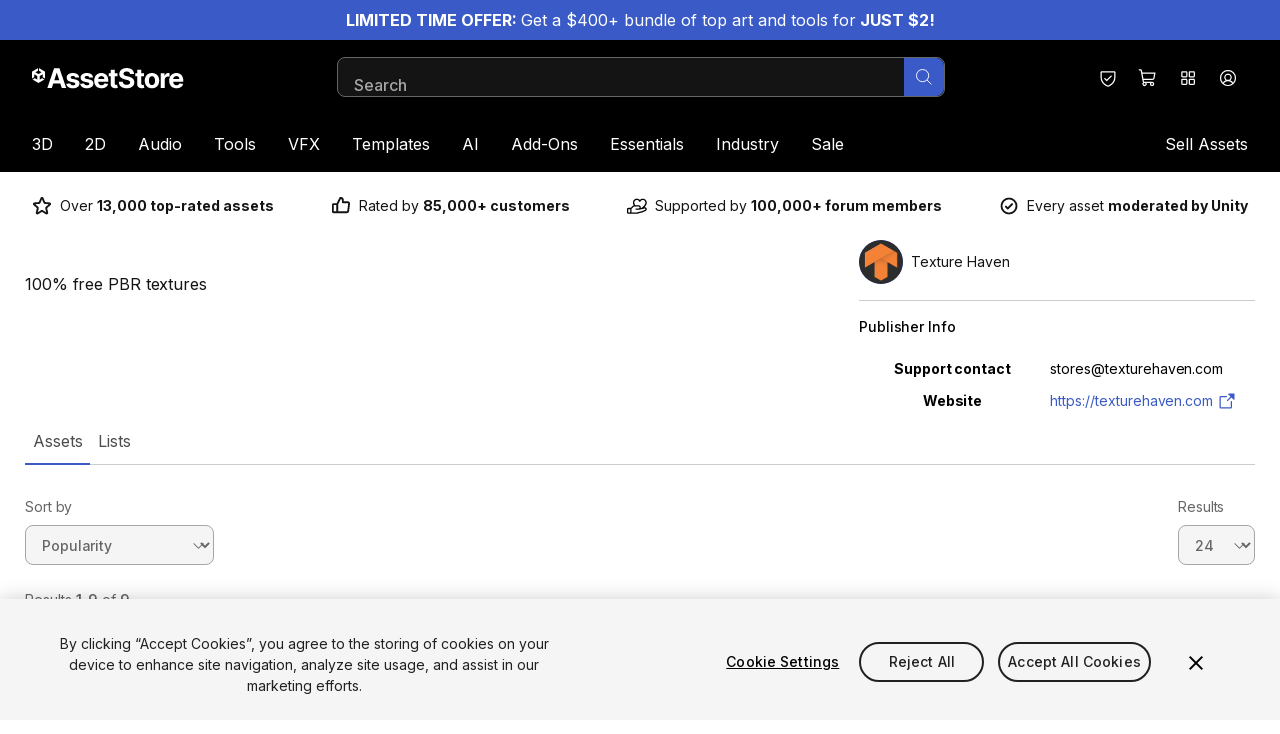

--- FILE ---
content_type: text/javascript
request_url: https://storage.googleapis.com/unity-mkt-services-prd-ui-static/marketplace/62a30fbaf9df32345e5cd02545b910cdc6db3220/_next/static/chunks/8765-c0916042f4f88f3d.js
body_size: 15191
content:
(self.webpackChunk_N_E=self.webpackChunk_N_E||[]).push([[8765],{72273:function(e,t,r){var n={"./atomic-aria-live_2.entry.js":[97189,6304,7879,9301],"./atomic-automatic-facet_2.entry.js":[93426,6304,7879,1045,3426,2948],"./atomic-breadbox.entry.js":[67314,6304,7879,7314,3644],"./atomic-category-facet.entry.js":[18042,6304,7879,1045,2899,8042,9974],"./atomic-citation.entry.js":[27716,423,7716],"./atomic-color-facet.entry.js":[2230,6304,7879,1045,2899,2230,4224],"./atomic-component-error.entry.js":[71062,1062],"./atomic-did-you-mean.entry.js":[90474,6304,7879,2524],"./atomic-external.entry.js":[47521,7879,7521],"./atomic-facet-date-input.entry.js":[20217,6304,7416],"./atomic-facet-manager.entry.js":[79730,6304,7879,1045,1085],"./atomic-facet-number-input.entry.js":[45676,5676],"./atomic-facet.entry.js":[53860,6304,7879,1045,2899,9215],"./atomic-field-condition.entry.js":[47119,6304,7879,3990],"./atomic-focus-detector.entry.js":[84933,7879,4933],"./atomic-focus-trap_2.entry.js":[98084,7879,8084],"./atomic-folded-result-list.entry.js":[27602,6304,7879,9607,3628],"./atomic-format-currency.entry.js":[31828,1828],"./atomic-format-number.entry.js":[53793,3793],"./atomic-format-unit.entry.js":[62581,2581],"./atomic-frequently-bought-together.entry.js":[39366,8285,6132],"./atomic-generated-answer.entry.js":[71019,6304,7879,1019,3485],"./atomic-html.entry.js":[79295,7879,9295],"./atomic-icon.entry.js":[88041,7879,8041],"./atomic-insight-edit-toggle.entry.js":[2402,2402],"./atomic-insight-facet.entry.js":[82661,3045,7879,1045,2661,3028],"./atomic-insight-folded-result-list.entry.js":[88131,6304,3045,7879,9607,2585],"./atomic-insight-full-search-button.entry.js":[85091,7879,5091],"./atomic-insight-history-toggle.entry.js":[12361,2361],"./atomic-insight-interface.entry.js":[27976,6304,3045,7879,2638,409],"./atomic-insight-layout.entry.js":[52515,7879,2515],"./atomic-insight-no-results.entry.js":[35974,3045,7879,8134,2363],"./atomic-insight-numeric-facet.entry.js":[51527,3045,7879,1045,9646,8481],"./atomic-insight-pager.entry.js":[57537,3045,7879,344,730],"./atomic-insight-query-error.entry.js":[37009,3045,7879,8156,5025],"./atomic-insight-query-summary.entry.js":[94753,3045,7879,4753,3232],"./atomic-insight-refine-modal.entry.js":[27291,3045,7879,7291,3273],"./atomic-insight-refine-toggle.entry.js":[18254,3045,7879,8254,7464],"./atomic-insight-result-action-bar.entry.js":[20215,7879,215],"./atomic-insight-result-action.entry.js":[79165,7879,9165],"./atomic-insight-result-children-template.entry.js":[49967,6304,7879,9697],"./atomic-insight-result-children.entry.js":[11963,6304,3045,7879,4516,2924],"./atomic-insight-result-list.entry.js":[27965,6304,3045,7879,9607,8479],"./atomic-insight-result-template.entry.js":[34767,6304,7879,6600],"./atomic-insight-result.entry.js":[77044,7879,9607,7044],"./atomic-insight-search-box.entry.js":[8974,3045,7879,3254,4480],"./atomic-insight-smart-snippet-feedback-modal.entry.js":[71816,3045,7879,1816,2466],"./atomic-insight-smart-snippet-suggestions.entry.js":[12597,3045,7879,2597,2930],"./atomic-insight-smart-snippet.entry.js":[29026,3045,7879,3041,2979],"./atomic-insight-tab.entry.js":[17252,3045,7879,7252,2367],"./atomic-insight-tabs.entry.js":[65008,7879,5008],"./atomic-insight-timeframe-facet.entry.js":[14446,6304,3045,7879,1045,8862,6343],"./atomic-ipx-body.entry.js":[61083,7879,1083],"./atomic-ipx-button.entry.js":[63755,7879,3755],"./atomic-ipx-embedded.entry.js":[19187,7879,9187],"./atomic-ipx-modal.entry.js":[87198,7879,7198],"./atomic-ipx-refine-modal.entry.js":[58650,6304,7879,8650,7678],"./atomic-ipx-refine-toggle.entry.js":[27262,6304,7879,7262,7177],"./atomic-ipx-tab.entry.js":[30192,6304,7879,192,2242],"./atomic-ipx-tabs.entry.js":[90700,7879,700],"./atomic-layout-section.entry.js":[62052,2052],"./atomic-load-more-children-results.entry.js":[44122,7879,4516,4122],"./atomic-load-more-results.entry.js":[33391,6304,7879,3391,2453],"./atomic-no-results.entry.js":[94356,6304,7879,8134,2941],"./atomic-notifications.entry.js":[84185,6304,7879,4185,2434],"./atomic-numeric-facet.entry.js":[89239,6304,7879,1045,9646,5376],"./atomic-numeric-range.entry.js":[48523,8523],"./atomic-pager.entry.js":[7252,6304,7879,344,7373],"./atomic-popover.entry.js":[16772,6304,7879,423,6772,7339],"./atomic-query-error.entry.js":[20276,6304,7879,8156,361],"./atomic-query-summary.entry.js":[99462,6304,7879,9462,5148],"./atomic-quickview-modal.entry.js":[20499,6304,7879,499,6151],"./atomic-quickview.entry.js":[80907,6304,7879,907,2745],"./atomic-rating-facet.entry.js":[43100,6304,7879,1045,3100,3409],"./atomic-rating-range-facet.entry.js":[34350,6304,7879,1045,4350,8949],"./atomic-recs-error.entry.js":[4144,3431,7879,8156,496],"./atomic-recs-interface.entry.js":[15935,6304,3431,7879,2638,6653],"./atomic-recs-list.entry.js":[60999,6304,3431,7879,9607,999,4283],"./atomic-recs-result-template.entry.js":[64203,6304,7879,4475],"./atomic-recs-result.entry.js":[67287,7879,9607,7287],"./atomic-refine-modal.entry.js":[40255,6304,7879,1045,255,4074],"./atomic-refine-toggle.entry.js":[55036,6304,7879,1247],"./atomic-result-badge.entry.js":[65102,6304,7879,1855],"./atomic-result-children-template.entry.js":[44099,6304,7879,7102],"./atomic-result-children.entry.js":[22855,6304,7879,4516,107],"./atomic-result-date.entry.js":[57333,6304,7879,605],"./atomic-result-fields-list.entry.js":[44541,7879,4541],"./atomic-result-html.entry.js":[55534,6304,7879,4190],"./atomic-result-icon.entry.js":[38195,6304,7879,9019],"./atomic-result-image.entry.js":[74952,6304,7879,6060],"./atomic-result-link.entry.js":[85224,6304,7879,8519],"./atomic-result-list.entry.js":[4827,6304,7879,9607,4524],"./atomic-result-localized-text.entry.js":[84337,6304,7879,3825],"./atomic-result-multi-value-text.entry.js":[7237,6304,7879,1],"./atomic-result-number.entry.js":[16482,6304,7879,22],"./atomic-result-placeholder_9.entry.js":[7889,7879,7889],"./atomic-result-printable-uri.entry.js":[98614,6304,7879,2554],"./atomic-result-rating.entry.js":[11385,6304,7879,1385,3653],"./atomic-result-section-children.entry.js":[27837,7879,7837],"./atomic-result-section-emphasized.entry.js":[17254,7879,7254],"./atomic-result-section-title-metadata.entry.js":[75786,7879,5786],"./atomic-result-template.entry.js":[51158,6304,7879,7414],"./atomic-result-text.entry.js":[17836,6304,7879,4705],"./atomic-result-timespan.entry.js":[33080,6304,7879,25],"./atomic-result.entry.js":[58009,7879,9607,8009],"./atomic-results-per-page.entry.js":[34063,6304,7879,4063,6787],"./atomic-search-box-instant-results.entry.js":[74948,6304,7879,8436],"./atomic-search-box-query-suggestions_2.entry.js":[89477,6304,7879,2945],"./atomic-search-box.entry.js":[65628,6304,7879,3254,5628,5637],"./atomic-search-interface.entry.js":[488,6304,7879,2638,488,4479],"./atomic-search-layout.entry.js":[38197,7879,8197],"./atomic-segmented-facet-scrollable.entry.js":[10010,6304,7879,10,5662],"./atomic-segmented-facet.entry.js":[5031,6304,7879,1045,5031,7981],"./atomic-smart-snippet-answer.entry.js":[74655,7879,4655],"./atomic-smart-snippet-collapse-wrapper.entry.js":[20093,7879,93],"./atomic-smart-snippet-expandable-answer.entry.js":[55449,7879,5449],"./atomic-smart-snippet-feedback-modal.entry.js":[78769,6304,7879,8769,6110],"./atomic-smart-snippet-source.entry.js":[602,7879,602],"./atomic-smart-snippet-suggestions.entry.js":[22275,6304,7879,2275,4211],"./atomic-smart-snippet.entry.js":[3240,6304,7879,3041,1950],"./atomic-sort-dropdown.entry.js":[46901,6304,7879,6901,7669],"./atomic-sort-expression.entry.js":[48842,8842],"./atomic-table-element.entry.js":[32778,2778],"./atomic-timeframe-facet.entry.js":[4510,6304,7879,1045,8862,9310],"./atomic-timeframe.entry.js":[10882,882],"./tab-bar_2.entry.js":[6605,7879,423,6605]};function a(e){if(!r.o(n,e))return Promise.resolve().then(function(){var t=Error("Cannot find module '"+e+"'");throw t.code="MODULE_NOT_FOUND",t});var t=n[e],a=t[0];return Promise.all(t.slice(1).map(r.e)).then(function(){return r(a)})}a.keys=function(){return Object.keys(n)},a.id=72273,e.exports=a},19273:function(e){function t(e){var t=Error("Cannot find module '"+e+"'");throw t.code="MODULE_NOT_FOUND",t}t.keys=function(){return[]},t.resolve=t,t.id=19273,e.exports=t},87224:function(e,t,r){"use strict";r.d(t,{I:function(){return w}});var n=r(92243),a=r(65956),i=r(375),s=r(96115),o=r(34828),c=r(34241),l=r.n(c),u=r(38100);r(20767);var d=r(7309),p=r(77984);let m=e=>{let{percent:t,className:r=""}=e;return(0,n.jsxs)("div",{"data-test":"product-card-discount",className:l()("-mr-2 rounded-l-sm bg-red-200 px-2 py-0.5 text-sm text-red-600 lg:mr-0 lg:rounded-sm xl:py-px xl:text-base",r),children:["-",t,"%"]})},v=e=>{var t,r,n;let a=null==e?void 0:null===(t=e.find(e=>"product-card.free"===e.key))||void 0===t?void 0:t.value,i=null==e?void 0:null===(r=e.find(e=>"product-card.on-sale-aria-label"===e.key))||void 0===r?void 0:r.value,s=null==e?void 0:null===(n=e.find(e=>"product-card.original-price-aria-label"===e.key))||void 0===n?void 0:n.value;return{freeMicrocopy:null!=a?a:"Free",onSaleAriaMicrocopy:null!=i?i:"On sale for: {{price}}",originalAriaMicrocopy:null!=s?s:"Original price: {{price}}"}},f=e=>{let{isSaleActive:t,price:r,className:i="",style:s="product-card"}=e,o=(0,a.A)(),{freeMicrocopy:c,onSaleAriaMicrocopy:u,originalAriaMicrocopy:d}=v(null==o?void 0:o.productCardMicrocopy),m=(0,p.fY)(t?r.currentPrice:r.originalPrice,p.ZW,r.currency),f=(0,p.fY)(r.originalPrice,p.ZW,r.currency);return(0,n.jsxs)("div",{className:l()("flex flex-col gap-x-2 lg:flex-row lg:items-center",{"text-2xl":"pdp"===s},i),children:[r.currentPrice?(0,n.jsxs)(n.Fragment,{children:[t?(0,n.jsx)("span",{className:"sr-only",children:(0,p.JF)(u,{price:m})}):null,(0,n.jsx)("div",{"data-test":"product-card-current-price","aria-hidden":!!t,className:l()({"text-red-600":t}),children:m})]}):(0,n.jsx)("div",{"data-test":"product-card-current-price",children:c}),t?(0,n.jsxs)(n.Fragment,{children:[(0,n.jsx)("span",{className:"sr-only",children:(0,p.JF)(d,{price:f})}),(0,n.jsx)("div",{"aria-hidden":"true","data-test":"product-card-original-price",className:l()("text-sm text-grey-600 line-through lg:text-base",{"text-md":"pdp"===s}),children:f})]}):null]})};var h=r(66237);let g=e=>{var t;let{price:r,sale:a}=e,{active:i}=(0,h.a)(a);return(0,n.jsxs)("div",{"data-test":"search-results-price",className:"mt-2 flex items-start justify-between lg:mt-3 lg:items-center",children:[(0,n.jsx)(f,{isSaleActive:i,price:r,className:"lg:body body-small"}),i&&a&&(0,n.jsx)(m,{percent:null!==(t=r.discountPercent)&&void 0!==t?t:0})]})};var y=r(71386);let _=e=>String(e).padStart(2,"0"),x=(e,t)=>{let r=(null==e?void 0:e.hours)?"".concat(_(e.hours),":"):"",n=(null==e?void 0:e.minutes)?"".concat(_(e.minutes),":"):"00:",a=(null==e?void 0:e.seconds)?_(e.seconds):"".concat(n?"00":0),i=e&&"".concat(r).concat(n).concat(a);return(null==e?void 0:e.days)&&e.days>0&&(i=(0,p.OI)(e,t)),i},E=(e,t,r,n)=>{let a;e?a=r.dates.ends:t&&(a=r.dates.starts);let i=(0,y.a)(a);return i?x(i,n):""},j=e=>{var t,r;let n=null==e?void 0:null===(t=e.find(e=>"product-card.upcoming-flash-deal"===e.key))||void 0===t?void 0:t.value,a=null==e?void 0:null===(r=e.find(e=>"product-card.active-flash-deal"===e.key))||void 0===r?void 0:r.value;return{upcomingFlashDealMicrocopy:null!=n?n:"Sale in {{time}}",activeFlashDealMicrocopy:null!=a?a:"{{time}} left"}},b=e=>{let{sale:t,isFlashDealActive:r,isFlashDealUpcoming:i,locale:s}=e,o=(0,a.A)(),{upcomingFlashDealMicrocopy:c,activeFlashDealMicrocopy:u}=j(null==o?void 0:o.productCardMicrocopy),d=E(r,i,t,s);return(r||i)&&(0,n.jsx)("div",{"data-test":"product-card-flash-deal-info",className:"flex items-center",children:(0,n.jsx)("div",{"data-test":r?"active-flash-deal-stage":"upcoming-flash-deal-stage",className:l()("tag-regular whitespace-nowrap text-nowrap",{"rounded bg-grey-100 px-1 text-green-500":i,"text-red-600":r}),suppressHydrationWarning:!0,children:(0,p.JF)(r?u:c,{time:d})})})};var N=r(22362);let S=e=>{let{rating:t}=e,r=(0,N.A)("product-card",{"product-card.star-rating-label":"Rating: {{rating}} out of 5 stars","product-card.star-count-label":"Count: {{count}} ratings","product-card.not-enough-ratings":"(Not enough ratings)"});if(!t||0===t.count||0===t.average)return(0,n.jsx)("div",{className:"tiny-text text-grey-600",children:r["product-card.not-enough-ratings"]});let a=Math.round(10*t.average)/10;return(0,n.jsxs)("div",{className:"tiny-text lg:body-small -mt-0.5 flex items-center gap-1",children:[(0,n.jsx)(d.tSv,{value:a,width:16,ariaLabel:(0,p.JF)(r["product-card.star-rating-label"],{rating:a.toString()})}),(0,n.jsx)("span",{"data-test":"product-rating",children:a}),(0,n.jsxs)("div",{className:"text-grey-600","data-test":"product-rating-count","aria-label":(0,p.JF)(r["product-card.star-count-label"],{count:t.count.toString()}),children:["(",t.count,")"]})]})},w=e=>{var t,r,c,m,v,f;let{name:y,productId:_,imageUrl:x,publisher:E,rating:j=0,ratingCount:N=0,price:w,sale:T,label:A,entitlement:C,locale:P=p.ZW,extraEventHandlers:I={},className:k=""}=e,R=(0,a.A)(),U=null!==(v=null==R?void 0:null===(r=R.productCardMicrocopy)||void 0===r?void 0:null===(t=r.find(e=>"product-card.purchased"===e.key))||void 0===t?void 0:t.value)&&void 0!==v?v:"Purchased",O=null!==(f=null==R?void 0:null===(m=R.productCardMicrocopy)||void 0===m?void 0:null===(c=m.find(e=>"product-card.purchased-seats"===e.key))||void 0===c?void 0:c.value)&&void 0!==f?f:"Purchased Seat(s)",{active:L,upcoming:D,type:F}=(0,h.a)(T),{context:M,isOpen:G,refs:H,floatingStyles:B,getReferenceProps:V,getFloatingProps:J,arrowRef:W}=(0,d.lLG)({offset:0,arrow:!0}),Y=(0,d.iJN)(H.reference),{flags:z}=(0,i.Vb)(),q=z[s.vU.OPEN_RESULTS_IN_NEW_TAB],Z=(null==q?void 0:q.value)===s.ry;return(0,n.jsxs)("article",{"data-test":"search-results-product-card-".concat(_),className:l()("group relative block rounded-2xl border border-grey-200 p-0 lg:-mx-5 lg:border-none lg:p-5 lg:pb-6 lg:hover:z-10 lg:hover:shadow-card",k),children:[(0,n.jsxs)("div",{className:"relative aspect-3/2",children:[C&&(0,n.jsx)(d.__J,{testId:"product-card-purchased-label",appearance:"item",text:"SERVICE"===C.type?U:O,className:"absolute z-10 mt-2 text-sm normal-case tracking-normal"}),(0,n.jsx)(u.default,{fill:!0,sizes:"50vw, (min-width: 768px) 25vw, (min-width: 1024px) 33vw",alt:"","aria-hidden":!0,className:l()("rounded-t-2xl object-cover lg:rounded-t-lg",C&&"opacity-40"),src:x})]}),(0,n.jsx)("div",{className:l()("p-2 pb-3 lg:px-2 lg:pb-0 lg:pt-3",C&&"opacity-40 group-hover:opacity-100"),children:(0,n.jsxs)("div",{className:"flex flex-col",children:[(0,n.jsx)(d.rUS,{href:"/packages/package/".concat(_),"data-test":"product-card-name",target:Z?"_blank":void 0,className:"focus-outline rounded after:absolute after:bottom-0 after:left-0 after:right-0 after:top-0 ",...I,children:(0,n.jsx)("span",{className:"relative z-10 mb-2 line-clamp-2 min-h-10 text-sm font-normal tracking-tight text-grey-700 lg:min-h-11 lg:text-base",ref:H.setReference,...V(),children:y})}),G&&Y&&(0,n.jsxs)("div",{ref:H.setFloating,style:B,...J(),children:[(0,n.jsx)(d.Cek,{arrowRef:W,context:M}),(0,n.jsx)(d.ua7,{label:y,className:"max-w-56"})]}),(0,n.jsx)(S,{rating:{average:j,count:N}}),E&&(0,n.jsx)(d.rUS,{"data-test":"product-card-publisher",target:Z?"_blank":void 0,className:"caption-regular focus-outline relative z-10 overflow-hidden text-ellipsis whitespace-nowrap rounded text-grey-600 hover:text-blue-hover",href:"/publishers/".concat(E.id),children:E.name}),(0,n.jsx)(g,{price:w,sale:T}),(0,n.jsxs)("div",{className:"mt-1 flex flex-col flex-wrap justify-between gap-2 lg:flex-row lg:items-center",children:[(L||D)&&T?(0,n.jsx)(b,{sale:T,isFlashDealActive:L&&F===o.Z.FlashDealTimeBased,isFlashDealUpcoming:D&&F===o.Z.FlashDealTimeBased,locale:P}):null,A&&(0,n.jsx)(d.__J,{appearance:"editorial",iconName:A.iconName,text:A.text,testId:"product-card-tag-".concat(A.text.replace(" ","-")),className:"text-nowrap text-xxs font-medium tracking-[0.1rem] xl:text-xs"})]})]})})]})}},39499:function(e,t,r){"use strict";r.d(t,{d:function(){return x}});var n=r(92243),a=r(65956),i=r(22362),s=r(17513),o=r(375),c=r(96115),l=r(81932),u=r(34241),d=r.n(u),p=r(38100),m=r(7309),v=r(77984),f=r(71386),h=r(58995);let g=e=>{var t,r;let{sale:a,isActive:s}=e,o=(0,i.A)("product-card",{"product-card.sale-ends":"Sale ends {{time}}","product-card.sale-starts":"Sale in {{time}}","product-card.countdown-with-days":"{{days}}d {{hours}}h {{minutes}}m","product-card.countdown-hours-only":"{{hours}}h {{minutes}}m"}),c=s?a.dates.ends:a.dates.starts,l=(0,f.a)(c);if(!l)return null;let u=c?(0,h.j)(c,new Date):0,d=null!==(t=l.hours)&&void 0!==t?t:0,p=null!==(r=l.minutes)&&void 0!==r?r:0,m=u>0?o["product-card.countdown-with-days"]:o["product-card.countdown-hours-only"],g=(0,v.JF)(m,{days:u.toString(),hours:d.toString(),minutes:p.toString()});return(0,n.jsx)("div",{className:"absolute inset-x-0 bottom-0 flex h-40 flex-col justify-end p-3",style:{background:"linear-gradient(207deg, rgba(208, 0, 0, 0) 60.63%, rgb(0, 0, 0) 99.36%)"},children:(0,n.jsx)("div",{className:"inline-flex w-fit items-center justify-center rounded px-1 backdrop-blur-[10px]",style:{backgroundColor:"rgba(255, 237, 236, 0.15)"},"data-test":"product-card-sale-overlay",suppressHydrationWarning:!0,children:(0,n.jsx)("span",{className:"text-xs font-normal tracking-tight text-white",children:(0,v.JF)(o[s?"product-card.sale-ends":"product-card.sale-starts"],{time:g})})})})};var y=r(66237);let _={"3d":"Cube","2d":"ImageSquare",audio:"Headphones",tools:"Wrench",vfx:"MagicWand",templates:"CopySimple",ai:"Circuitry","add-ons":"Plug",essentials:"PuzzlePiece",industry:"GearSix",sdk:"Code",decentralization:"ShareNetwork",animation:"FilmStrip"},x=e=>{var t,r,u;let{name:f,productId:h,imageUrl:x,publisher:E,rating:j=0,ratingCount:b=0,price:N,sale:S,category:w,isUpm:T,isVerifiedSolution:A,isNewRelease:C,isUnityAwardsWinner:P,entitlement:I,locale:k=v.ZW,extraEventHandlers:R={},className:U=""}=e,O=(0,i.A)("product-card",{"product-card.purchased":"Purchased","product-card.purchased-seats":"Purchased Seat(s)","product-card.owned":"You own this asset","product-card.upm-tooltip":"This is a UPM Package","product-card.verified-solution-tooltip":"Verified by Unity","product-card.upm-badge":"UPM Package","product-card.verified-solution-badge":"Verified Solution","product-card.new-release-badge":"New Release","product-card.unity-awards-winner-badge":"Unity Awards Winner","product-card.free":"Free","product-card.not-enough-ratings":"Not enough ratings","product-card.star-rating-label":"Rating: {{rating}} out of 5 stars"}),{searchValuesMicrocopy:L}=null!==(t=(0,a.A)())&&void 0!==t?t:{},{active:D,upcoming:F}=(0,y.a)(S),{context:M,isOpen:G,refs:H,floatingStyles:B,getReferenceProps:V,getFloatingProps:J,arrowRef:W}=(0,m.lLG)({offset:0,arrow:!0}),Y=(0,m.iJN)(H.reference),{flags:z}=(0,o.Vb)(),q=z[c.vU.OPEN_RESULTS_IN_NEW_TAB],Z=(null==q?void 0:q.value)===c.ry,X=!!I,K=(D||F)&&S&&!X,Q=(0,v.fY)(D?N.currentPrice:N.originalPrice,v.ZW,N.currency),$=(0,v.fY)(N.originalPrice,v.ZW,N.currency),ee=Math.round(10*j)/10,et=b>0&&j>0;return(0,n.jsxs)("article",{"data-test":"search-results-product-card-".concat(h),className:d()("group relative flex w-full flex-col rounded-lg bg-white transition-shadow duration-200 hover:shadow-lg",U),children:[(0,n.jsxs)("div",{className:"relative aspect-3/2 overflow-hidden rounded-t-lg",children:[I&&(0,n.jsx)("span",{"data-test":"product-card-purchased-label",className:"hidden"}),(0,n.jsx)(p.default,{fill:!0,sizes:"50vw, (min-width: 768px) 25vw, (min-width: 1024px) 33vw",alt:"","aria-hidden":!0,className:d()("object-cover",X&&"opacity-40"),src:x}),K&&(0,n.jsx)(g,{sale:S,isActive:D})]}),(0,n.jsx)("div",{className:"flex h-40 flex-col rounded-b-lg border-x border-b border-grey-200 px-3 pb-3 transition-colors duration-200 group-hover:border-transparent",children:(0,n.jsxs)("div",{className:d()("flex h-full flex-col gap-3",X&&"opacity-40 group-hover:opacity-100"),children:[(0,n.jsxs)("div",{className:"mt-3 flex h-5 flex-nowrap gap-1 overflow-hidden",children:[w&&(0,n.jsx)(m.Cts,{text:null!==(r=(e=>{if(e){if(L){let t=(0,s.V)(L).ec_category,r=null==t?void 0:t[e.toLowerCase()];if(r)return r}return(0,l.c)(e)}})(w))&&void 0!==r?r:w,iconName:null!==(u=_[w.toLowerCase()])&&void 0!==u?u:"PuzzlePiece",className:"rounded py-0 leading-5 tracking-tight text-grey-700"}),A&&(0,n.jsx)(m.Cts,{text:O["product-card.verified-solution-badge"],tooltip:O["product-card.verified-solution-tooltip"],className:"rounded py-0 leading-5 tracking-tight text-grey-700"}),T&&(0,n.jsx)(m.Cts,{text:O["product-card.upm-badge"],tooltip:O["product-card.upm-tooltip"],className:"rounded py-0 leading-5 tracking-tight text-grey-700"}),C&&(0,n.jsx)(m.Cts,{text:O["product-card.new-release-badge"],className:"rounded py-0 leading-5 tracking-tight text-grey-700"}),P&&(0,n.jsx)(m.Cts,{text:O["product-card.unity-awards-winner-badge"],iconName:"Star",className:"rounded py-0 leading-5 tracking-tight text-grey-700"})]}),(0,n.jsxs)("div",{className:"flex flex-col gap-2",children:[(0,n.jsx)(m.rUS,{href:"/packages/package/".concat(h),"data-test":"product-card-name",target:Z?"_blank":void 0,className:"focus-outline rounded after:absolute after:inset-0",...R,children:(0,n.jsx)("span",{className:"relative z-10 line-clamp-1 h-5 text-sm leading-5 tracking-tight text-grey-900",ref:H.setReference,...V(),children:f})}),G&&Y&&(0,n.jsxs)("div",{ref:H.setFloating,style:B,...J(),children:[(0,n.jsx)(m.Cek,{arrowRef:W,context:M}),(0,n.jsx)(m.ua7,{label:f,className:"max-w-56"})]}),et?(0,n.jsxs)("div",{className:"flex h-5 items-center gap-1 text-sm leading-5 text-grey-900",children:[(0,n.jsx)(m.tSv,{value:ee,width:16,ariaLabel:(0,v.JF)(O["product-card.star-rating-label"],{rating:ee.toString()})}),(0,n.jsx)("span",{className:"text-grey-900","data-test":"product-rating",children:ee}),(0,n.jsxs)("span",{className:"text-grey-600","data-test":"product-rating-count",children:["(",b,")"]})]}):(0,n.jsx)("div",{className:"h-5 text-sm leading-5 text-grey-600",children:O["product-card.not-enough-ratings"]}),(0,n.jsx)("div",{className:"h-5",children:E&&(0,n.jsx)(m.rUS,{"data-test":"product-card-publisher",target:Z?"_blank":void 0,className:"focus-outline relative z-10 block truncate rounded text-sm leading-5 text-grey-600 hover:text-blue-hover",href:"/publishers/".concat(E.id),children:E.name})}),X?(0,n.jsx)("div",{className:"h-5 text-sm leading-5 text-grey-900",children:O["product-card.owned"]}):(0,n.jsx)("div",{className:"flex h-5 items-center gap-2","data-test":"search-results-price",children:0===N.currentPrice?(0,n.jsx)("span",{className:"text-sm leading-5 text-grey-900",children:O["product-card.free"]}):(0,n.jsxs)(n.Fragment,{children:[(0,n.jsx)("span",{className:"text-sm leading-5 text-grey-900",children:Q}),D&&void 0!==N.discountPercent&&(0,n.jsxs)(n.Fragment,{children:[(0,n.jsx)("span",{className:"text-sm leading-5 text-grey-450 line-through",children:$}),(0,n.jsxs)("span",{className:"rounded bg-red-200 px-1 text-xs leading-5 text-red-600",children:["-",N.discountPercent,"%"]})]})]})})]})]})})]})}},66237:function(e,t,r){"use strict";r.d(t,{a:function(){return u}});var n=r(99143),a=r(93477),i=r(20767),s=r(77984),o=r(34828);let c=e=>{let{serverTimeOffsetInMs:t}=(0,i.useContext)(n.X),r=(0,s.uk)(new Date,t),c=e&&e.type===o.Z.FlashDealTimeBased;return{isFlashDealActive:!!(c&&(0,a._)(r,{start:e.dates.starts,end:e.dates.ends})),isFlashDealUpcoming:!!(c&&r<e.dates.starts)}},l=e=>{let{serverTimeOffsetInMs:t}=(0,i.useContext)(n.X),[r,o]=(0,i.useState)(null!=e&&!!e.dates&&(0,a._)((0,s.uk)(new Date,t),{start:e.dates.starts,end:e.dates.ends}));return(0,i.useEffect)(()=>{let r;if(e){let n=(0,s.uk)(new Date,t),i=n<e.dates.starts,c=(0,a._)(n,{start:e.dates.starts,end:e.dates.ends});if(i){let t=e.dates.starts.getTime()-n.getTime();t<1728e5&&(r=setTimeout(()=>{o(!0)},t))}else if(c){let t=e.dates.ends.getTime()-n.getTime();t<1728e5&&(r=setTimeout(()=>{o(!1)},t))}}return()=>{r&&clearTimeout(r)}},[e,t]),r},u=e=>{let{isFlashDealUpcoming:t}=c(e);return{active:l(e),upcoming:t,start:null==e?void 0:e.dates.starts,end:null==e?void 0:e.dates.ends,type:null==e?void 0:e.type}}},36762:function(e,t,r){"use strict";r.d(t,{a:function(){return u}});var n=r(92243),a=r(65956),i=r(7865),s=r(70388),o=r(17513),c=r(20767);let l=["ec_sale","ec_name","ec_thumbnails","ec_price_filter","ec_rating","ec_rating_count","publisher_name","publisher_id","ec_product_id","ec_tags","min_unity_version","ec_flash_teaser_starts_at","ec_flash_promo_starts_at"];function u(e){let{id:t,shouldExecuteFirstSearch:r,reflectStateInUrl:u,context:d,children:p}=e,{searchEngine:m}=(0,c.useContext)(d),{locale:v}=(0,i.t)(),f=(0,a.A)(),h=f?f.searchValuesMicrocopy:[],g=h?(0,o.V)(h):{};return m?(0,n.jsx)(s.V,{id:t,enableRelevanceInspector:!1,engine:m,reflectStateInUrl:u,language:v,fieldsToInclude:l,languageAssetsPath:"/api/i18n/search",localization:e=>{Object.keys(g).forEach(t=>{e.addResourceBundle(v,"caption-".concat(t),g[t])})},onReady:e=>r?e():Promise.resolve(),children:p}):null}},56338:function(e,t,r){"use strict";r.d(t,{_:function(){return y}});var n=r(92243),a=r(87224),i=r(39499),s=r(76113),o=r(99188),c=r(7865),l=r(98638),u=r(28843),d=r(375),p=r(96115),m=r(34828),v=r(81932),f=r(42029),h=r(41494),g=r(20767);let y=e=>{var t,r;let{result:y,allProductTags:_=[],context:x,className:E}=e,{searchEngine:j}=(0,g.useContext)(x),{locale:b}=(0,c.t)(),{currency:N}=(0,s.U)(),{getUserEntitlement:S}=(0,o.mu)(),{flags:w}=(0,d.Vb)(),T=(null===(t=w[p.vU.UI_AND_MISSING_FILTERS])||void 0===t?void 0:t.value)===p.Mw;if(!j)return null;let A=(0,l.Om)(j,{options:{result:y}}),{ec_name:C,ec_product_id:P,ec_thumbnails:I,publisher_id:k,publisher_name:R,ec_rating:U,ec_rating_count:O,ec_price:L,ec_sale:D,ec_tags:F,ec_flash_teaser_starts_at:M,ec_category:G,ec_is_upm:H,ec_verified_solution:B,ec_is_new_release:V}=y.raw,J=(0,v.R)(G),W=[];try{W=D?JSON.parse(D):[]}catch(e){h.Tb(e)}let Y=(0,u.cS)(W,M),z=F?(0,f.m)(F,_)[0]:null,q=P?JSON.parse(P).toString():"",Z=S(q),X={name:C,productId:q,imageUrl:I,publisher:{name:R,id:k},rating:U,ratingCount:O,price:{currentPrice:Y?(0,u.Fl)(Y,N):L,originalPrice:L,currency:N,discountPercent:(null==Y?void 0:Y.discount.value)?(0,u.$_)(Y):void 0},sale:Y?{type:null!==(r=Y.type)&&void 0!==r?r:m.Z.Sale,dates:{starts:new Date(Y.dates.starts),ends:new Date(Y.dates.ends)}}:void 0,entitlement:Z,locale:b,extraEventHandlers:{onClick:()=>A.select(),onContextMenu:()=>A.select(),onMouseUp:()=>A.select(),onMouseDown:()=>A.select(),onTouchStart:()=>A.beginDelayedSelect(),onTouchEnd:()=>A.cancelPendingSelect()},className:E};return T?(0,n.jsx)(i.d,{...X,category:J,isUpm:H,isVerifiedSolution:B,isNewRelease:V}):(0,n.jsx)(a.I,{...X,label:z?{text:z.label,iconName:z.iconName}:void 0})}},38713:function(e,t,r){"use strict";r.d(t,{a:function(){return i}});var n=r(98638),a=r(20767);let i=e=>{let[t]=(0,a.useState)(e&&(0,n.q)(e)),[r,i]=(0,a.useState)(null==t?void 0:t.state);return(0,a.useEffect)(()=>null==t?void 0:t.subscribe(()=>i(t.state)),[t]),{results:r}}},76113:function(e,t,r){"use strict";r.d(t,{CurrencyProvider:function(){return d},U:function(){return u}});var n=r(92243),a=r(81606),i=r(71978),s=r(47369),o=r(20767),c=r(77984);let l=(0,o.createContext)(void 0),u=()=>{let e=(0,o.useContext)(l);if(!e)throw Error("useCurrency must be used within a CurrencyProvider");return e},d=e=>{var t;let{children:r}=e,u=null!==(t=i.Z.get(a.qz))&&void 0!==t?t:"",d=c.ck.includes(u)?u:c.a7,[p,m]=(0,o.useState)(d),v=(0,s.useRouter)(),f=(0,o.useMemo)(()=>({currency:p,setCurrency:e=>{m(e),i.Z.set(a.qz,e,{expires:a.fr}),v.refresh()}}),[p,v]);return(0,n.jsx)(l.Provider,{value:f,children:r})}},99188:function(e,t,r){"use strict";r.d(t,{_B:function(){return u},mu:function(){return d}});var n=r(92243),a=r(375),i=r(96115),s=r(31679),o=r(20767),c=r(97630);let l=(0,o.createContext)({entitlements:[],getUserEntitlement:()=>void 0,errorFetchingEntitlements:null}),u=e=>{var t;let{children:r}=e,{flags:u}=(0,a.Vb)(),d=(null==u?void 0:null===(t=u[i.vU.SHOW_PURCHASED_STATE])||void 0===t?void 0:t.value)===i.ry,{data:p,error:m}=(0,c.ZP)(d?"/api/users/entitlements":null,s.j),v=(0,o.useMemo)(()=>{let e=null==p?void 0:p.entitlements;return{entitlements:e,getUserEntitlement:t=>null==e?void 0:e.find(e=>e.productId===t),errorFetchingEntitlements:m}},[p,m]);return(0,n.jsx)(l.Provider,{value:v,children:r})},d=()=>(0,o.useContext)(l)},65956:function(e,t,r){"use strict";r.d(t,{A:function(){return o},MicrocopyProvider:function(){return s}});var n=r(92243),a=r(20767);let i=(0,a.createContext)(void 0),s=e=>{let{children:t,value:r}=e;return(0,n.jsx)(i.Provider,{value:r,children:t})},o=()=>(0,a.useContext)(i)},7865:function(e,t,r){"use strict";r.d(t,{_:function(){return a},t:function(){return i}});var n=r(20767);let a=(0,n.createContext)(void 0),i=()=>{let e=(0,n.useContext)(a);if(!e)throw Error("useRouter must be used within a RouterContext");return e}},99143:function(e,t,r){"use strict";r.d(t,{X:function(){return a}}),r(92243),r(31679);var n=r(20767);r(97630);let a=(0,n.createContext)({serverTimeOffsetInMs:0})},92013:function(e,t,r){"use strict";r.d(t,{L:function(){return E}});var n,a,i=r(76113),s=r(7865),o=r(98638),c=r(14884),l=r(82450);let u=e=>"facetSelect"===e||"facetDeselect"===e||"breadcrumbFacet"===e||"breadcrumbResetAll"===e||"facetClearAll"===e,d=(e,t)=>{if(u(t.actionCause))return l.c.debouncedFilterEvent(c.a4.coveoAnalyticsPayloadToFilterActionProps(t)),t;if(0===t.responseTime||""===t.queryText)return t;let r="search_initiated";return"click"===e?(r="search_result_click",l.c.pushSearchEvent(c.a4.coveoAnalyticsPayloadToDataLayer(r,t))):l.c.debouncedSearchEvent(c.a4.coveoAnalyticsPayloadToDataLayer(r,t)),t};var p=r(41494),m=r(92075),v=r(42686);(n=a||(a={})).EXECUTE_SEARCH_FULFILLED="search/executeSearch/fulfilled",n.SEARCH_FETCH_PAGE="search/fetchPage/fulfilled",n.EXECUTE_SEARCH_REJECTED="search/executeSearch/rejected",n.SEARCH_FETCH_PAGE_REJECTED="search/fetchPage/rejected",n.DID_YOU_MEAN_CORRECTION="didYouMean/correction";let f=e=>e=>t=>{if(Object.values(a).includes(t.type)){var r;let e=(0,v.yf)(m.dC.SEARCH),n=t.type.includes("rejected")&&(null===(r=t.error)||void 0===r?void 0:r.message.includes("signal is aborted without reason")),a=t.payload;n||h(null!=e?e:"").then(e=>{var r,n,i,s,o,c;let l={hashedSearchToken:e,advancedExpression:null!==(i=null==a?void 0:null===(r=a.response)||void 0===r?void 0:r.advancedExpression)&&void 0!==i?i:"",query:null!==(s=null==a?void 0:a.queryExecuted)&&void 0!==s?s:"",queryPipeline:null!==(o=null==a?void 0:null===(n=a.response)||void 0===n?void 0:n.pipeline)&&void 0!==o?o:"",url:null!==(c=window.location.href)&&void 0!==c?c:"",isError:t.type.includes("rejected")};"didYouMean/correction"===t.type&&(l={...l,advancedExpression:"didYouMeanCorrection",query:a,queryPipeline:"Assetstore_Website_Search"}),navigator.sendBeacon("/api/coveo/pubsub",JSON.stringify(l))})}return e(t)};async function h(e){try{let t=new TextEncoder().encode(e),r=await crypto.subtle.digest("SHA-256",t);return Array.from(new Uint8Array(r)).map(e=>e.toString(16).padStart(2,"0")).join("")}catch(e){return p.Tb(e),"unableToHashString"}}var g=r(93971),y=r(22033),_=r(20767),x=r(77984);let E=(e,t,r)=>{let n=(0,y.O)(),{locale:a}=(0,s.t)(),[c,l]=(0,_.useState)(null),[u,p]=(0,_.useState)(),[m,h]=(0,_.useState)(),{currency:E}=(0,i.U)(),{functionalCategoryEnabled:j}=(0,g.e)();return(0,_.useEffect)(()=>{if(n){let t=(0,v.yf)(e);t&&"{}"!==t?l(JSON.parse(t)):(0,v.Gr)(e).then(e=>{l(e)})}},[n,e]),(0,_.useEffect)(()=>{n&&c&&!u&&p((0,o.us)({configuration:function(e,t,r,n,a){let i="unitytechnologiesproductionmkahteav";return{accessToken:r,organizationId:i,organizationEndpoints:(0,o.Zk)(i),renewAccessToken:()=>(0,v.Gr)(e),name:t,search:{searchHub:e,locale:null!=a?a:x.ZW},analytics:{enabled:n,analyticsClientMiddleware:d}}}(e,t,c,j,a),middlewares:[f]}))},[n,c,u,a,j,e,t]),(0,_.useEffect)(()=>{u&&(0,o.MP)(u).set({ec_price:E,ec_price_filter:E})},[u,E]),(0,_.useEffect)(()=>{u&&!m&&h((0,o.rJ)(u))},[u,m]),(0,_.useEffect)(()=>{m&&(m.add("website","assetstore"),m.add("language",a),m.add("engineUniqueId",t),m.add("userGroups",(0,v._X)(c)||[]))},[m,a,t,c]),(0,_.useEffect)(()=>{if(u&&r){let e=(0,o.ys)(u).registerNumberOfResults(r);u.dispatch(e)}},[u,r]),(0,_.useEffect)(()=>{u&&(j?u.enableAnalytics():u.disableAnalytics())},[u,j]),(0,_.useMemo)(()=>({searchEngine:u,coveoContext:m}),[u,m])}},14884:function(e,t,r){"use strict";r.d(t,{a4:function(){return d},ZR:function(){return u},bL:function(){return l}});var n=r(34989),a=r(28305);let i=()=>(0,a.p)(a.H.siteUrl)||window.location.origin;var s=r(77984);let o=(e,t)=>{var r,n,a,i;switch(e){case"ec_category":return null!==(a=null===(r=t.facetValue)||void 0===r?void 0:r.replaceAll(";","/"))&&void 0!==a?a:null===(n=t.categoryFacetPath)||void 0===n?void 0:n.join("/");case"ec_price_filter":case"min_unity_version":case"ec_rating":return null!==(i=t.facetValue)&&void 0!==i?i:"".concat(t.facetRangeStart,"...").concat(t.facetRangeEnd);default:return t.facetValue}},c=e=>{let{title:t,typename:r,position:n,creativeTitle:a}=e;return{promotion_id:"".concat((0,s.YN)(t),"-").concat(r),promotion_name:t||"unnamed-".concat(r),promotion_position:"slot".concat(n),promotion_creative:a}},l=e=>{let{title:t,typename:r,position:n,ctas:a,creativeTitle:i}=e;return{...c({title:t,typename:r,position:n,creativeTitle:i}),promotion_CTAs_displayed:a}},u=e=>{let{title:t,typename:r,position:n,ctaLabel:a,creativeTitle:i}=e;return{...c({title:t,typename:r,position:n,creativeTitle:i}),promotion_CTA_clicked_text:a}},d={coveoAnalyticsPayloadToDataLayer:function(e,t){let r=function(e){let t={};return e.forEach(e=>{var r,n;let{field:a}=e;switch(a){case"ec_price_filter":t[a]=t[a]||[],t[a].push("0..0"===e.value?"Free":null===(r=e.value)||void 0===r?void 0:r.replace("..","-"));break;case"ec_rating":t[a]=e.start;break;case"min_unity_version":t[a]=null===(n=e.end)||void 0===n?void 0:n.toString().slice(0,e.end.toString().length-2);break;case"ec_sale_filters":t[a]=t[a]||[],t[a].push(e.value);break;case"ec_category":t[a]=[e.value.replace(";","/")];break;default:t[a]=e.value}}),t}(t.facetState),a={search_action:e,search_total_results:t.numberOfResults,search_query:t.queryText,search_filter_price:r.ec_price_filter,search_filter_rating:r.ec_rating,search_filter_unity_version:r.min_unity_version,search_filter_sales:r.ec_sale_filters,search_filter_categories:r.ec_category,search_sort_by:t.customData.resultsSortBy,search_engine:"coveo"};if("search_result_click"===e){let e=t.documentUri.split("/")[t.documentUri.split("/").length-1];a={...a,search_result_click_href:"".concat(i(),"/packages/package/").concat(e),search_result_click_position:t.documentPosition%n.u==0?n.u:t.documentPosition%n.u,search_result_click_page_number:Math.ceil(t.documentPosition/n.u)}}return a},coveoAnalyticsPayloadToFilterActionProps:e=>{var t;if("breadcrumbResetAll"===e.actionCause)return{filter_action:"deselect",filter_action_category:"all",filter_action_label:"all"};let{facetState:r,customData:n}=e,{facetField:a,facetValue:i}=n;return a=null!=a?a:n.categoryFacetField,{filter_action:"breadcrumbFacet"!==e.actionCause&&"facetClearAll"!==e.actionCause&&(null==r?void 0:r.some(e=>e.field===a&&e.value===i))?"select":"deselect",filter_action_category:a,filter_action_label:null!==(t=o(a,n))&&void 0!==t?t:""}},toPromoViewTrackingEventProperties:l,toPromoClickTrackingEventProperties:u}},82450:function(e,t,r){"use strict";r.d(t,{c:function(){return v}});var n=r(77984);let a=function(e){let t,r=arguments.length>1&&void 0!==arguments[1]?arguments[1]:300;return function(){for(var n=arguments.length,a=Array(n),i=0;i<n;i++)a[i]=arguments[i];clearTimeout(t),t=setTimeout(()=>e.apply(this,a),r)}};class i{pushItem(e){let t=e.id,r=Array.isArray(t)?String(t[0]):String(null!=t?t:"");this.tempProducts.has(r)||this.tempProducts.set(r,{...e,id:r}),this.debounceFunc()}constructor(){this.tempProducts=new Map,this.pushToDataLayer=()=>{if(!this.tempProducts.size)return;window.dataLayer||(window.dataLayer=[]);let e={event:"productsImpression",ecommerce:{impressions:Array.from(this.tempProducts.values())}};window.dataLayer.push(e),this.tempProducts.clear()},this.debounceFunc=a(this.pushToDataLayer,3e3)}}let s=new i;function o(e){window.dataLayer||(window.dataLayer=[]),window.dataLayer.push(e)}function c(e){o({event:"userEvent",event_name:"internal_search",properties:e})}let l=a(c,1e3);function u(e){o({event:"userEvent",event_name:"filter_action",properties:e})}let d=a(u,1e3);function p(e){o({event:"userEvent",event_name:"asset_action",properties:e})}function m(e){o({event:"userEvent",event_name:"review_action",properties:e})}let v={initialize:function(e,t,r){o({event:"dataLayer-initialized",user:{user_unity_id:e,user_logged_in:e?"yes":"no",user_email_domain:t?(0,n.W0)(t):void 0},environment:{environment_locale:(0,n.GB)(),environment_currency:r}})},pushSearchEvent:c,debouncedSearchEvent:l,pushFilterEvent:u,debouncedFilterEvent:d,pushProductClickEvent:function(e,t){o({event:"ecomm",event_name:"product_click",properties:{ecommerce_currency:t,ecommerce_store:"assetstore",products:[e]}})},pushAccordionClickEvent:function(e){o({event:"userEvent",event_name:"FAQ_action",properties:e})},pushPromoViewEvent:function(e){o({event:"promos",event_name:"promo_view",properties:e})},pushPromoClickEvent:function(e){o({event:"promos",event_name:"promo_click",properties:e})},pushProductDetailsEvent:function(e){o({event:"productDetails",ecommerce:{detail:{products:[{...e,quantity:1}]}}})},pushAddToMyAssetEvent:function(e){p({...e,asset_action:"add_to_my_assets"})},pushOpenInUnityEvent:function(e){p({...e,asset_action:"open_in_editor"})},pushProductsImpressionEvent:function(e){o({event:"productsImpression",ecommerce:{impressions:e}})},pushProductAccordionClickEvent:function(e){o({event:"userEvent",event_name:"accordion_click",properties:e})},pushPublisherVisitedEvent:function(e){o({event:"userEvent",event_name:"publisher_visited",properties:e})},pushPublisherPageViewEvent:function(e,t){o({event:"pageview",page:"/publisher/".concat(e),title:t})},pushPublisherProductsImpressionEvent:function(e){e.forEach(e=>{s.pushItem(e)})},pushAssetActionEvent:p,pushReviewActionEvent:m,pushOpenReviewModalEvent:function(e){m({...e,review_action:"open_review_modal"})},pushAddReviewEvent:function(e){m({...e,review_action:"add"})},pushCancelReviewSubmissionEvent:function(e){m({...e,review_action:"cancel_review_submission"})},pushContactPublisherEvent:function(e){m({...e,review_action:"clicks_contact_publisher"})},pushMarkContentAsHelpfulEvent:function(e){m({...e,review_action:"mark_content_as_helpful"})},pushMarkContentAsUnhelpfulEvent:function(e){m({...e,review_action:"mark_content_as_unhelpful"})},pushReportReviewEvent:function(e){m({...e,review_action:"report_review"})},pushNavigationActionEvent:function(e){o({event:"userEvent",event_name:"navigation_action",properties:e})},pushReviewFilterEvent:function(e){u(e)},pushReviewSortEvent:function(e){u(e)}}},22362:function(e,t,r){"use strict";r.d(t,{A:function(){return o},MicrocopyBySetProvider:function(){return s}});var n=r(92243),a=r(20767);let i=(0,a.createContext)({}),s=e=>{let{children:t,data:r}=e;return(0,n.jsx)(i.Provider,{value:r,children:t})},o=(e,t)=>{let r=(0,a.useContext)(i);return{...t,...r[e]||{}}}},28305:function(e,t,r){"use strict";r.d(t,{H:function(){return a},p:function(){return s}});var n,a,i=r(32608);function s(e){return i.env[e]}(n=a||(a={})).dynamicBackendApi="DYNAMIC_BACKEND_API",n.sentryAuthToken="SENTRY_AUTH_TOKEN",n.siteUrl="NEXT_PUBLIC_SITE_URL",n.unityApi="NEXT_PUBLIC_UNITY_API",n.unityIdClient="UNITY_ID_CLIENT",n.unityIdSecret="UNITY_ID_SECRET",n.usgApi="USG_API",n.usgApiUsername="USG_API_USERNAME",n.usgApiPassword="USG_API_PASSWORD",n.nextAuthSecret="NEXTAUTH_SECRET",n.gcpProject="GCP_PROJECT",n.otelTraceUrl="OTEL_TRACE_URL",n.cloudTraceExporterEnabled="CLOUD_TRACE_EXPORTER_ENABLED",n.otelTraceExporterEnabled="OTEL_TRACE_EXPORTER_ENABLED",n.consoleTraceExporterEnabled="CONSOLE_TRACE_EXPORTER_ENABLED",n.otelLogLevel="OTEL_LOG_LEVEL",n.namespace="NAMESPACE",n.hostname="HOSTNAME",n.imageTag="IMAGE_TAG",n.traceSamplingRate="TRACING_SAMPLING_RATE",n.amplitudeExperimentsServerDeploymentKey="AMPLITUDE_EXPERIMENTS_SERVER_DEPLOYMENT_KEY",n.contentfulBaseUrl="CONTENTFUL_BASE_URL",n.contentfulGraphQlUrl="CONTENTFUL_GRAPHQL_URL",n.contentfulSpaceId="CONTENTFUL_SPACE_ID",n.contentfulDeliveryToken="CONTENTFUL_DELIVERY_TOKEN",n.contentfulPreviewToken="CONTENTFUL_PREVIEW_TOKEN",n.contentfulEnvironment="CONTENTFUL_ENVIRONMENT",n.sanityStudioProjectId="SANITY_STUDIO_PROJECT_ID",n.sanityStudioDataset="SANITY_STUDIO_DATASET",n.sanityStudioUrl="SANITY_STUDIO_URL",n.sanityStudioToken="SANITY_STUDIO_TOKEN",n.nextEnvironment="NEXT_PUBLIC_ENVIRONMENT",n.coveoStorefrontApiKey="COVEO_STOREFRONT_API_KEY",n.coveoStorefrontListingApiKey="COVEO_STOREFRONT_LISTING_API_KEY",n.disableBasicAuthMiddleware="DISABLE_BASIC_AUTH_MIDDLEWARE",n.disableCaching="DISABLE_CACHING"},81606:function(e,t,r){"use strict";r.d(t,{QB:function(){return o},YA:function(){return i},ci:function(){return n},fr:function(){return s},qz:function(){return a}});let n="AC_LANG",a="AC_CURR",i="activeOrgId",s=400,o="as-experiment-override"},34989:function(e,t,r){"use strict";r.d(t,{u:function(){return n}});let n=24},92075:function(e,t,r){"use strict";var n,a;r.d(t,{dC:function(){return n}}),(a=n||(n={})).SEARCH="Assetstore_Search",a.LISTING="Assetstore_Listing"},17513:function(e,t,r){"use strict";r.d(t,{V:function(){return n}});let n=e=>{let t={};return e.forEach(e=>{var r,n;let a=null===(r=e.key)||void 0===r?void 0:r.split(".")[1],i=null===(n=e.key)||void 0===n?void 0:n.split(".")[2],s=e.value;a&&i&&s&&(t[a]={...t[a]||{},[i]:s})}),t}},28843:function(e,t,r){"use strict";r.d(t,{$_:function(){return l},Fl:function(){return c},cS:function(){return o}});var n=r(34828),a=r(41494),i=r(93477),s=r(1580);function o(e,t){if(!e)return null;try{var r;let a=new Date,o=e.filter(e=>e.type===n.Z.FlashDealTimeBased&&t?(0,i._)(a,{start:new Date(t),end:(0,s.D)(e.dates.ends)}):(0,i._)(a,{start:(0,s.D)(e.dates.starts),end:(0,s.D)(e.dates.ends)}));if(!o.length)return null;let c=[...o].sort((e,t)=>{let r=parseFloat(e.discount.value);return parseFloat(t.discount.value)-r});return null!==(r=c.find(e=>e.type===n.Z.FlashDealTimeBased))&&void 0!==r?r:c[0]}catch(e){return a.Tb(e),null}}function c(e,t){return e.prices[t]}function l(e){return Math.round(100*parseFloat(e.discount.value))}},42686:function(e,t,r){"use strict";r.d(t,{Fk:function(){return u},Gr:function(){return o},_X:function(){return d},yf:function(){return c}});var n=r(31679),a=r(41494),i=r(92075);let s=e=>"coveoSearchToken-".concat(e),o=async e=>{try{let t=await (0,n.j)("/api/coveo/search-token?searchHub=".concat(e),{});if(t&&"string"==typeof t)return l(e,JSON.stringify(t)),t;a.Tb(Error("Error in getNewSearchToken, invalid searchToken: ".concat(t)))}catch(e){a.Tb(e)}return""},c=e=>{var t;return null===(t=localStorage)||void 0===t?void 0:t.getItem(s(e))},l=(e,t)=>{var r;null===(r=localStorage)||void 0===r||r.setItem(s(e),t)},u=()=>{var e,t;null===(e=localStorage)||void 0===e||e.removeItem(s(i.dC.SEARCH)),null===(t=localStorage)||void 0===t||t.removeItem(s(i.dC.LISTING))},d=e=>{if(!e)return;let t=e.split(".")[1].replace("-","+").replace("_","/"),r=JSON.parse(window.atob(t));return null==r?void 0:r.userGroups}},375:function(e,t,r){"use strict";r.d(t,{FlagsProvider:function(){return y},MN:function(){return j},Vb:function(){return x}});var n=r(92243),a=r(96548);class i{constructor(e){this.analyticsApiUrl="https://api2.amplitude.com/2/httpapi",this.exposureEvent=async(e,t)=>{this.amplitudeAnalyticsAPIKey&&fetch("".concat(this.analyticsApiUrl),{method:"POST",body:JSON.stringify({api_key:this.amplitudeAnalyticsAPIKey,events:[{event_type:"$exposure",user_id:this.user.user_id,device_id:this.user.device_id,event_properties:{flag_key:e,variant:t}}]})})},this.user=e,this.amplitudeAnalyticsAPIKey="a331ddf18d0a0ba0070793c7e48f7a2a"}}var s=r(81606),o=r(93971),c=r(71978),l=r(65737),u=r(20767),d=r(87214).lW;let p=()=>"AMP_"+"a331ddf18d0a0ba0070793c7e48f7a2a".substring(0,10),m=e=>{try{let t=d.from(e,"base64").toString("utf-8"),r=JSON.parse(decodeURIComponent(t));return{device_id:r.deviceId,user_id:r.userId}}catch(e){return console.error("Error parsing the Amplitude cookie: ",e),{}}},v=e=>{let t={};try{Object.entries(JSON.parse(e)).forEach(e=>{let[r,n]=e;t[r]={...n,key:n.key,value:n.key}})}catch(e){console.error("Error parsing the experiment override cookie: ",e)}return t},f=(0,u.createContext)({flags:{},loading:!0}),h=(e,t)=>{let[r,n]=(0,u.useState)(!0),[i,o]=(0,u.useState)({}),[l,d]=(0,u.useState)(null),p=c.Z.get(s.QB);return(0,u.useEffect)(()=>{let r=a.KS.initialize("client-LpzuAN2FFk2cTvrNRCJJ3lxpLJpES3JM");p?(o(v(p)),n(!1)):r.fetch({user_id:e,device_id:t}).then(e=>{o(e.all()),n(!1)}),d(r)},[e,t,p]),{flags:i,loading:r,experimentClient:l}},g=()=>{var e,t,r;let n=(0,l.useSession)(),a=c.Z.get(p()),i=a?m(a):void 0;return{user_id:null!==(r=null===(t=n.data)||void 0===t?void 0:null===(e=t.accessToken)||void 0===e?void 0:e.sub)&&void 0!==r?r:null==i?void 0:i.user_id,device_id:null==i?void 0:i.device_id}},y=e=>{let{serverSideFlags:t,children:r}=e,a=(0,u.useMemo)(()=>({flags:t||{},loading:!1}),[t]);return t?(0,n.jsx)(f.Provider,{value:a,children:r}):(0,n.jsx)(_,{children:r})},_=e=>{let{children:t}=e,r=g(),a=h(r.user_id,r.device_id),i=(0,u.useMemo)(()=>({flags:a.flags,loading:a.loading}),[a]);return(0,n.jsx)(f.Provider,{value:i,children:t})},x=()=>(0,u.useContext)(f),E=(e,t,r)=>{new i(e).exposureEvent(t,r)},j=e=>{let[t,r]=(0,u.useState)(!1),{flags:n}=(0,u.useContext)(f),{performanceCategoryEnabled:a}=(0,o.e)(),i=g(),s=null==n?void 0:n[e],c=null==s?void 0:s.value;return{value:c,payload:null==s?void 0:s.payload,exposureEvent:()=>{i&&c&&a&&!t&&(E(i,e,c),r(!0))}}}},96115:function(e,t,r){"use strict";var n,a;r.d(t,{Mw:function(){return i},ry:function(){return s},vU:function(){return n}}),(a=n||(n={})).COVEO_SEARCH="as-coveo-search",a.HOMEPAGE_FEATURE="asset-store-new-homepage",a.SHOW_PURCHASED_STATE="asset-store-show-product-purchased-state",a.NEW_PDP="as-new-pdp",a.NEW_LANDING_PAGES="as-new-landing-pages",a.COVEO_EXPERIMENT_PIPELINE="as-coveo-experiment-pipeline",a.NON_CURATED_PLP_WITH_ML="as-coveo-non-curated-plp-with-ml",a.NON_CURATED_PLP="as-non-curated-plp",a.OPEN_RESULTS_IN_NEW_TAB="as-asset-results-new-tab",a.INCREASE_DEFAULT_RESULTS_PER_PAGE="as-increase-default-coveo-results-per-page",a.COVEO_LISTING_PAGES="as_coveo_listing_pages",a.FREE_UPM_BETA="as-free-upm-beta",a.UI_AND_MISSING_FILTERS="as-ui-and-missing-filters",a.UPM_REVIEWS="as-upm-reviews",a.SANITY_HEADER="as-sanity-header",a.SANITY_FOOTER="as-sanity-footer";let i="treatment",s="on"},93971:function(e,t,r){"use strict";r.d(t,{e:function(){return u}});let n=e=>new URLSearchParams(e).get("groups")||"",a=function(){let e=arguments.length>0&&void 0!==arguments[0]?arguments[0]:"";return n(e).includes("C0002:1")},i=function(){let e=arguments.length>0&&void 0!==arguments[0]?arguments[0]:"";return n(e).includes("C0003:1")},s=function(){let e=arguments.length>0&&void 0!==arguments[0]?arguments[0]:"";return n(e).includes("C0004:1")};var o=r(71978),c=r(20767),l=r(77984);let u=()=>{let[e,t]=(0,c.useState)({functional:!1,targeting:!1,performance:!1}),r=()=>{let e=decodeURIComponent(o.Z.get("OptanonConsent")||"");t({functional:i(e),targeting:s(e),performance:a(e)})};(0,c.useEffect)(()=>{(0,l.xI)("#onetrust-consent-sdk").then(()=>{let e=window.OneTrust;e&&e.OnConsentChanged(()=>{r()})}),r()},[]);let n=(0,c.useCallback)(()=>{let e=window.OneTrust;e&&e.ToggleInfoDisplay()},[]);return{functionalCategoryEnabled:e.functional,targetingCategoryEnabled:e.targeting,performanceCategoryEnabled:e.performance,hasCookieConsent:e.targeting&&e.functional,openCookieSettings:n}}},71386:function(e,t,r){"use strict";r.d(t,{a:function(){return o}});var n=r(99143),a=r(99383),i=r(20767),s=r(77984);let o=function(e){let t=arguments.length>1&&void 0!==arguments[1]?arguments[1]:1e3,{serverTimeOffsetInMs:r}=(0,i.useContext)(n.X),[o,c]=(0,i.useState)(e?(0,a.y)({start:(0,s.uk)(new Date,r),end:e}):null);return(0,i.useEffect)(()=>{let n=e?setInterval(()=>{c((0,a.y)({start:(0,s.uk)(new Date,r),end:e}))},t):null;return()=>{n&&clearInterval(n)}},[e,t,r]),o}},22033:function(e,t,r){"use strict";r.d(t,{O:function(){return a}});var n=r(20767);let a=()=>{let[e,t]=(0,n.useState)(!1);return(0,n.useEffect)(()=>{t(!0)},[]),e}},34828:function(e,t,r){"use strict";var n,a;r.d(t,{Z:function(){return n}}),(a=n||(n={})).Sale="on_sale",a.FlashDealTimeBased="flash_deal_time_based",a.NewReleaseDiscount="new_release_discount"},81932:function(e,t,r){"use strict";function n(e){var t;return e?Array.isArray(e)?e[0]||void 0:(null===(t=e.split(/[/>]/)[0])||void 0===t?void 0:t.trim())||void 0:void 0}function a(e){let t=e.toLowerCase();return t.length<=3&&!t.includes("-")?t.toUpperCase():t.split("-").map(e=>e.charAt(0).toUpperCase()+e.slice(1)).join("-")}r.d(t,{R:function(){return n},c:function(){return a}})},21131:function(e,t,r){"use strict";function n(e){return null!=e}r.d(t,{$:function(){return n}})},42029:function(e,t,r){"use strict";r.d(t,{l:function(){return i},m:function(){return s}});var n=r(21131),a=r(10963);let i=e=>e.map(e=>{var t;return e.label&&e.slug?{label:e.label,slug:e.slug,iconName:(0,a.N)(e.iconName),priority:null!==(t=e.priority)&&void 0!==t?t:1}:null}).filter(n.$),s=(e,t)=>t.filter(t=>e.includes(t.slug)).sort((e,t)=>e.priority-t.priority)},10963:function(e,t,r){"use strict";r.d(t,{N:function(){return n}});let n=e=>null!=e?e:void 0},13832:function(){}}]);
//# sourceMappingURL=8765-c0916042f4f88f3d.js.map

--- FILE ---
content_type: text/javascript
request_url: https://storage.googleapis.com/unity-mkt-services-prd-ui-static/marketplace/62a30fbaf9df32345e5cd02545b910cdc6db3220/_next/static/chunks/76-74cc44c21782c5f9.js
body_size: 43954
content:
(self.webpackChunk_N_E=self.webpackChunk_N_E||[]).push([[76],{96548:function(e,t,r){"use strict";let i;r.d(t,{KS:function(){return eB}});var n,a,o,s,l=function(){function e(){}return e.prototype.getApplicationContext=function(){return{versionName:this.versionName,language:c(),platform:"Web",os:void 0,deviceModel:void 0}},e}(),c=function(){return"undefined"!=typeof navigator&&(navigator.languages&&navigator.languages[0]||navigator.language)||""},u=function(){function e(){this.queue=[]}return e.prototype.logEvent=function(e){this.receiver?this.receiver(e):this.queue.length<512&&this.queue.push(e)},e.prototype.setEventReceiver=function(e){this.receiver=e,this.queue.length>0&&(this.queue.forEach(function(t){e(t)}),this.queue=[])},e}(),f=function(){return(f=Object.assign||function(e){for(var t,r=1,i=arguments.length;r<i;r++)for(var n in t=arguments[r])Object.prototype.hasOwnProperty.call(t,n)&&(e[n]=t[n]);return e}).apply(this,arguments)},h=function(e,t){var r=typeof e;if(r!==typeof t)return!1;for(var i=0,n=["string","number","boolean","undefined"];i<n.length;i++)if(n[i]===r)return e===t;if(null==e&&null==t)return!0;if(null==e||null==t||e.length!==t.length)return!1;var a=Array.isArray(e),o=Array.isArray(t);if(a!==o)return!1;if(a&&o){for(var s=0;s<e.length;s++)if(!h(e[s],t[s]))return!1}else{if(!h(Object.keys(e).sort(),Object.keys(t).sort()))return!1;var l=!0;return Object.keys(e).forEach(function(r){h(e[r],t[r])||(l=!1)}),l}return!0};Object.entries||(Object.entries=function(e){for(var t=Object.keys(e),r=t.length,i=Array(r);r--;)i[r]=[t[r],e[t[r]]];return i});var d=function(){function e(){this.identity={userProperties:{}},this.listeners=new Set}return e.prototype.editIdentity=function(){var e=this,t=f({},this.identity.userProperties),r=f(f({},this.identity),{userProperties:t});return{setUserId:function(e){return r.userId=e,this},setDeviceId:function(e){return r.deviceId=e,this},setUserProperties:function(e){return r.userProperties=e,this},setOptOut:function(e){return r.optOut=e,this},updateUserProperties:function(e){for(var t=r.userProperties||{},i=0,n=Object.entries(e);i<n.length;i++){var a=n[i],o=a[0],s=a[1];switch(o){case"$set":for(var l=0,c=Object.entries(s);l<c.length;l++){var u=c[l],f=u[0],h=u[1];t[f]=h}break;case"$unset":for(var d=0,p=Object.keys(s);d<p.length;d++){var f=p[d];delete t[f]}break;case"$clearAll":t={}}}return r.userProperties=t,this},commit:function(){return e.setIdentity(r),this}}},e.prototype.getIdentity=function(){return f({},this.identity)},e.prototype.setIdentity=function(e){var t=f({},this.identity);this.identity=f({},e),h(t,this.identity)||this.listeners.forEach(function(t){t(e)})},e.prototype.addIdentityListener=function(e){this.listeners.add(e)},e.prototype.removeIdentityListener=function(e){this.listeners.delete(e)},e}(),p="undefined"!=typeof globalThis?globalThis:void 0!==r.g?r.g:self,m=function(){function e(){this.identityStore=new d,this.eventBridge=new u,this.applicationContextProvider=new l}return e.getInstance=function(t){return p.analyticsConnectorInstances||(p.analyticsConnectorInstances={}),p.analyticsConnectorInstances[t]||(p.analyticsConnectorInstances[t]=new e),p.analyticsConnectorInstances[t]},e}(),g=r(87214).lW,v=function(){return(v=Object.assign||function(e){for(var t,r=1,i=arguments.length;r<i;r++)for(var n in t=arguments[r])Object.prototype.hasOwnProperty.call(t,n)&&(e[n]=t[n]);return e}).apply(this,arguments)};function y(e,t,r,i){return new(r||(r=Promise))(function(n,a){function o(e){try{l(i.next(e))}catch(e){a(e)}}function s(e){try{l(i.throw(e))}catch(e){a(e)}}function l(e){var t;e.done?n(e.value):((t=e.value)instanceof r?t:new r(function(e){e(t)})).then(o,s)}l((i=i.apply(e,t||[])).next())})}function b(e,t){var r,i,n,a,o={label:0,sent:function(){if(1&n[0])throw n[1];return n[1]},trys:[],ops:[]};return a={next:s(0),throw:s(1),return:s(2)},"function"==typeof Symbol&&(a[Symbol.iterator]=function(){return this}),a;function s(s){return function(l){return function(s){if(r)throw TypeError("Generator is already executing.");for(;a&&(a=0,s[0]&&(o=0)),o;)try{if(r=1,i&&(n=2&s[0]?i.return:s[0]?i.throw||((n=i.return)&&n.call(i),0):i.next)&&!(n=n.call(i,s[1])).done)return n;switch(i=0,n&&(s=[2&s[0],n.value]),s[0]){case 0:case 1:n=s;break;case 4:return o.label++,{value:s[1],done:!1};case 5:o.label++,i=s[1],s=[0];continue;case 7:s=o.ops.pop(),o.trys.pop();continue;default:if(!(n=(n=o.trys).length>0&&n[n.length-1])&&(6===s[0]||2===s[0])){o=0;continue}if(3===s[0]&&(!n||s[1]>n[0]&&s[1]<n[3])){o.label=s[1];break}if(6===s[0]&&o.label<n[1]){o.label=n[1],n=s;break}if(n&&o.label<n[2]){o.label=n[2],o.ops.push(s);break}n[2]&&o.ops.pop(),o.trys.pop();continue}s=t.call(e,o)}catch(e){s=[6,e],i=0}finally{r=n=0}if(5&s[0])throw s[1];return{value:s[0]?s[1]:void 0,done:!0}}([s,l])}}}function w(e){var t="function"==typeof Symbol&&Symbol.iterator,r=t&&e[t],i=0;if(r)return r.call(e);if(e&&"number"==typeof e.length)return{next:function(){return e&&i>=e.length&&(e=void 0),{value:e&&e[i++],done:!e}}};throw TypeError(t?"Object is not iterable.":"Symbol.iterator is not defined.")}function S(e,t){var r="function"==typeof Symbol&&e[Symbol.iterator];if(!r)return e;var i,n,a=r.call(e),o=[];try{for(;(void 0===t||t-- >0)&&!(i=a.next()).done;)o.push(i.value)}catch(e){n={error:e}}finally{try{i&&!i.done&&(r=a.return)&&r.call(a)}finally{if(n)throw n.error}}return o}function $(e,t,r){if(r||2==arguments.length)for(var i,n=0,a=t.length;n<a;n++)!i&&n in t||(i||(i=Array.prototype.slice.call(t,0,n)),i[n]=t[n]);return e.concat(i||Array.prototype.slice.call(t))}"function"==typeof SuppressedError&&SuppressedError;var x={IS:"is",IS_NOT:"is not",CONTAINS:"contains",DOES_NOT_CONTAIN:"does not contain",LESS_THAN:"less",LESS_THAN_EQUALS:"less or equal",GREATER_THAN:"greater",GREATER_THAN_EQUALS:"greater or equal",VERSION_LESS_THAN:"version less",VERSION_LESS_THAN_EQUALS:"version less or equal",VERSION_GREATER_THAN:"version greater",VERSION_GREATER_THAN_EQUALS:"version greater or equal",SET_IS:"set is",SET_IS_NOT:"set is not",SET_CONTAINS:"set contains",SET_DOES_NOT_CONTAIN:"set does not contain",SET_CONTAINS_ANY:"set contains any",SET_DOES_NOT_CONTAIN_ANY:"set does not contain any",REGEX_MATCH:"regex match",REGEX_DOES_NOT_MATCH:"regex does not match"},E=function(e){for(var t=[],r=0,i=0;i<e.length;i++){var n=e.charCodeAt(i);n<128?t[r++]=n:(n<2048?t[r++]=n>>6|192:((64512&n)==55296&&i+1<e.length&&(64512&e.charCodeAt(i+1))==56320?(n=65536+((1023&n)<<10)+(1023&e.charCodeAt(++i)),t[r++]=n>>18|240,t[r++]=n>>12&63|128):t[r++]=n>>12|224,t[r++]=n>>6&63|128),t[r++]=63&n|128)}return Uint8Array.from(t)},A=function(e,t){void 0===t&&(t=0);for(var r=E(e),i=r.length,n=i>>2,a=t,o=0;o<n;o++)a=T(k(r,o<<2),a);var s=n<<2,l=0;switch(i-s){case 3:l^=r[s+2]<<16,l^=r[s+1]<<8,l^=r[s],a^=l=Math.imul(l=N(l=Math.imul(l,-862048943),15),461845907);break;case 2:l^=r[s+1]<<8,l^=r[s],a^=l=Math.imul(l=N(l=Math.imul(l,-862048943),15),461845907);break;case 1:l^=r[s],a^=l=Math.imul(l=N(l=Math.imul(l,-862048943),15),461845907)}return P(a^=i)>>>0},T=function(e,t){var r=e,i=t;return i^=r=Math.imul(r=N(r=Math.imul(r,-862048943),15),461845907),(i=Math.imul(i=N(i,13),5))+-430675100|0},P=function(e){var t=e;return t^=t>>>16,t=Math.imul(t,-2048144789),t^=t>>>13,t=Math.imul(t,-1028477387),t^=t>>>16},N=function(e,t,r){void 0===r&&(r=32),t>r&&(t%=r);var i=(e&4294967295<<r-t>>>0)>>>0>>>r-t>>>0;return(e<<t|i)>>>0},k=function(e,t){return void 0===t&&(t=0),I(e[t]<<24|e[t+1]<<16|e[t+2]<<8|e[t+3])},I=function(e){return(-16777216&e)>>>24|(16711680&e)>>>8|(65280&e)<<8|(255&e)<<24},O=function(e,t){var r,i;if(t&&0!==t.length){try{for(var n=w(t),a=n.next();!a.done;a=n.next()){var o=a.value;if(!o||!e||"object"!=typeof e)return;e=e[o]}}catch(e){r={error:e}}finally{try{a&&!a.done&&(i=n.return)&&i.call(n)}finally{if(r)throw r.error}}if(e)return e}},C="^".concat("(\\d+)\\.(\\d+)","(\\.").concat("(\\d+)").concat("(-(([-\\w]+\\.?)*))?",")?$"),R=function(){function e(e,t,r,i){void 0===i&&(i=void 0),this.major=e,this.minor=t,this.patch=r,this.preRelease=i}return e.parse=function(t){if(t){var r=new RegExp(C).exec(t);if(r){var i=Number(r[1]),n=Number(r[2]);if(!(isNaN(i)||isNaN(n)))return new e(i,n,Number(r[4])||0,r[5]||void 0)}}},e.prototype.compareTo=function(e){if(this.major>e.major)return 1;if(this.major<e.major)return -1;if(this.minor>e.minor)return 1;if(this.minor<e.minor)return -1;if(this.patch>e.patch)return 1;if(this.patch<e.patch||this.preRelease&&!e.preRelease)return -1;if(!this.preRelease&&e.preRelease)return 1;if(this.preRelease&&e.preRelease){if(this.preRelease>e.preRelease)return 1;if(this.preRelease<e.preRelease)return -1}return 0},e}(),_=function(){function e(){}return e.prototype.evaluate=function(e,t){var r,i,n={},a={context:e,result:n};try{for(var o=w(t),s=o.next();!s.done;s=o.next()){var l=s.value,c=this.evaluateFlag(a,l);c&&(n[l.key]=c)}}catch(e){r={error:e}}finally{try{s&&!s.done&&(i=o.return)&&i.call(o)}finally{if(r)throw r.error}}return n},e.prototype.evaluateFlag=function(e,t){try{for(var r,i,n,a=w(t.segments),o=a.next();!o.done;o=a.next()){var s=o.value;if(n=this.evaluateSegment(e,t,s)){var l=v(v(v({},t.metadata),s.metadata),n.metadata);n=v(v({},n),{metadata:l});break}}}catch(e){r={error:e}}finally{try{o&&!o.done&&(i=a.return)&&i.call(a)}finally{if(r)throw r.error}}return n},e.prototype.evaluateSegment=function(e,t,r){var i,n,a,o;if(!r.conditions){var s=this.bucket(e,r);return void 0!==s?t.variants[s]:void 0}try{for(var l=w(r.conditions),c=l.next();!c.done;c=l.next()){var u=c.value,f=!0;try{for(var h=(a=void 0,w(u)),d=h.next();!d.done;d=h.next()){var p=d.value;if(!(f=this.matchCondition(e,p)))break}}catch(e){a={error:e}}finally{try{d&&!d.done&&(o=h.return)&&o.call(h)}finally{if(a)throw a.error}}if(f){var s=this.bucket(e,r);if(void 0!==s)return t.variants[s];return}}}catch(e){i={error:e}}finally{try{c&&!c.done&&(n=l.return)&&n.call(l)}finally{if(i)throw i.error}}},e.prototype.matchCondition=function(e,t){var r=O(e,t.selector);if(!r)return this.matchNull(t.op,t.values);if(this.isSetOperator(t.op)){var i=this.coerceStringArray(r);return!!i&&this.matchSet(i,t.op,t.values)}var n=this.coerceString(r);return void 0!==n&&this.matchString(n,t.op,t.values)},e.prototype.getHash=function(e){return A(e)},e.prototype.bucket=function(e,t){if(!t.bucket)return t.variant;var r,i,n,a,o=this.coerceString(O(e,t.bucket.selector));if(!o||0===o.length)return t.variant;var s="".concat(t.bucket.salt,"/").concat(o),l=this.getHash(s),c=l%100,u=Math.floor(l/100);try{for(var f=w(t.bucket.allocations),h=f.next();!h.done;h=f.next()){var d=h.value,p=d.range[0],m=d.range[1];if(c>=p&&c<m)try{for(var g=(n=void 0,w(d.distributions)),v=g.next();!v.done;v=g.next()){var y=v.value,b=y.range[0],S=y.range[1];if(u>=b&&u<S)return y.variant}}catch(e){n={error:e}}finally{try{v&&!v.done&&(a=g.return)&&a.call(g)}finally{if(n)throw n.error}}}}catch(e){r={error:e}}finally{try{h&&!h.done&&(i=f.return)&&i.call(f)}finally{if(r)throw r.error}}return t.variant},e.prototype.matchNull=function(e,t){var r=this.containsNone(t);switch(e){case x.IS:case x.CONTAINS:case x.LESS_THAN:case x.LESS_THAN_EQUALS:case x.GREATER_THAN:case x.GREATER_THAN_EQUALS:case x.VERSION_LESS_THAN:case x.VERSION_LESS_THAN_EQUALS:case x.VERSION_GREATER_THAN:case x.VERSION_GREATER_THAN_EQUALS:case x.SET_IS:case x.SET_CONTAINS:case x.SET_CONTAINS_ANY:return r;case x.IS_NOT:case x.DOES_NOT_CONTAIN:case x.SET_DOES_NOT_CONTAIN:case x.SET_DOES_NOT_CONTAIN_ANY:return!r;default:return!1}},e.prototype.matchSet=function(e,t,r){switch(t){case x.SET_IS:return this.setEquals(e,r);case x.SET_IS_NOT:return!this.setEquals(e,r);case x.SET_CONTAINS:return this.matchesSetContainsAll(e,r);case x.SET_DOES_NOT_CONTAIN:return!this.matchesSetContainsAll(e,r);case x.SET_CONTAINS_ANY:return this.matchesSetContainsAny(e,r);case x.SET_DOES_NOT_CONTAIN_ANY:return!this.matchesSetContainsAny(e,r);default:return!1}},e.prototype.matchString=function(e,t,r){var i=this;switch(t){case x.IS:return this.matchesIs(e,r);case x.IS_NOT:return!this.matchesIs(e,r);case x.CONTAINS:return this.matchesContains(e,r);case x.DOES_NOT_CONTAIN:return!this.matchesContains(e,r);case x.LESS_THAN:case x.LESS_THAN_EQUALS:case x.GREATER_THAN:case x.GREATER_THAN_EQUALS:return this.matchesComparable(e,t,r,function(e){return i.parseNumber(e)},this.comparator);case x.VERSION_LESS_THAN:case x.VERSION_LESS_THAN_EQUALS:case x.VERSION_GREATER_THAN:case x.VERSION_GREATER_THAN_EQUALS:return this.matchesComparable(e,t,r,function(e){return R.parse(e)},this.versionComparator);case x.REGEX_MATCH:return this.matchesRegex(e,r);case x.REGEX_DOES_NOT_MATCH:return!this.matchesRegex(e,r);default:return!1}},e.prototype.matchesIs=function(e,t){if(this.containsBooleans(t)){var r=e.toLowerCase();if("true"===r||"false"===r)return t.some(function(e){return e.toLowerCase()===r})}return t.some(function(t){return e===t})},e.prototype.matchesContains=function(e,t){var r,i;try{for(var n=w(t),a=n.next();!a.done;a=n.next()){var o=a.value;if(e.toLowerCase().includes(o.toLowerCase()))return!0}}catch(e){r={error:e}}finally{try{a&&!a.done&&(i=n.return)&&i.call(n)}finally{if(r)throw r.error}}return!1},e.prototype.matchesComparable=function(e,t,r,i,n){var a=this,o=i(e),s=r.map(function(e){return i(e)}).filter(function(e){return void 0!==e});return void 0===o||0===s.length?r.some(function(r){return a.comparator(e,t,r)}):s.some(function(e){return n(o,t,e)})},e.prototype.comparator=function(e,t,r){switch(t){case x.LESS_THAN:case x.VERSION_LESS_THAN:return e<r;case x.LESS_THAN_EQUALS:case x.VERSION_LESS_THAN_EQUALS:return e<=r;case x.GREATER_THAN:case x.VERSION_GREATER_THAN:return e>r;case x.GREATER_THAN_EQUALS:case x.VERSION_GREATER_THAN_EQUALS:return e>=r;default:return!1}},e.prototype.versionComparator=function(e,t,r){var i=e.compareTo(r);switch(t){case x.LESS_THAN:case x.VERSION_LESS_THAN:return i<0;case x.LESS_THAN_EQUALS:case x.VERSION_LESS_THAN_EQUALS:return i<=0;case x.GREATER_THAN:case x.VERSION_GREATER_THAN:return i>0;case x.GREATER_THAN_EQUALS:case x.VERSION_GREATER_THAN_EQUALS:return i>=0;default:return!1}},e.prototype.matchesRegex=function(e,t){return t.some(function(t){return!!new RegExp(t).exec(e)})},e.prototype.containsNone=function(e){return e.some(function(e){return"(none)"===e})},e.prototype.containsBooleans=function(e){return e.some(function(e){switch(e.toLowerCase()){case"true":case"false":return!0;default:return!1}})},e.prototype.parseNumber=function(e){var t;return null!==(t=Number(e))&&void 0!==t?t:void 0},e.prototype.coerceString=function(e){return e?"object"==typeof e?JSON.stringify(e):String(e):void 0},e.prototype.coerceStringArray=function(e){var t=this;if(Array.isArray(e)){var r=e;return r.map(function(e){return t.coerceString(e)}).filter(Boolean)}var i=String(e);try{var n=JSON.parse(i);if(!Array.isArray(n))return;var r=e;return r.map(function(e){return t.coerceString(e)}).filter(Boolean)}catch(e){return}},e.prototype.isSetOperator=function(e){switch(e){case x.SET_IS:case x.SET_IS_NOT:case x.SET_CONTAINS:case x.SET_DOES_NOT_CONTAIN:case x.SET_CONTAINS_ANY:case x.SET_DOES_NOT_CONTAIN_ANY:return!0;default:return!1}},e.prototype.setEquals=function(e,t){var r=new Set(e),i=new Set(t);return r.size===i.size&&$([],S(i),!1).every(function(e){return r.has(e)})},e.prototype.matchesSetContainsAll=function(e,t){var r,i;if(e.length<t.length)return!1;try{for(var n=w(t),a=n.next();!a.done;a=n.next()){var o=a.value;if(!this.matchesIs(o,e))return!1}}catch(e){r={error:e}}finally{try{a&&!a.done&&(i=n.return)&&i.call(n)}finally{if(r)throw r.error}}return!0},e.prototype.matchesSetContainsAny=function(e,t){var r,i;try{for(var n=w(t),a=n.next();!a.done;a=n.next()){var o=a.value;if(this.matchesIs(o,e))return!0}}catch(e){r={error:e}}finally{try{a&&!a.done&&(i=n.return)&&i.call(n)}finally{if(r)throw r.error}}return!1},e}(),L=function(e,t){var r,i,n=v({},e),a=[],o=t||Object.keys(n);try{for(var s=w(o),l=s.next();!l.done;l=s.next()){var c=l.value,u=U(c,n);u&&a.push.apply(a,$([],S(u),!1))}}catch(e){r={error:e}}finally{try{l&&!l.done&&(i=s.return)&&i.call(s)}finally{if(r)throw r.error}}return a},U=function(e,t,r){void 0===r&&(r=[]);var i,n,a=t[e];if(a){if(!a.dependencies||0===a.dependencies.length)return delete t[a.key],[a];r.push(a.key);var o=[],s=function(e){if(r.some(function(t){return t===e}))throw Error("Detected a cycle between flags ".concat(r));var i=U(e,t,r);i&&o.push.apply(o,$([],S(i),!1))};try{for(var l=w(a.dependencies),c=l.next();!c.done;c=l.next()){var u=c.value;s(u)}}catch(e){i={error:e}}finally{try{c&&!c.done&&(n=l.return)&&n.call(l)}finally{if(i)throw i.error}}return o.push(a),r.pop(),delete t[a.key],o}};let D="function"==typeof atob,F="function"==typeof btoa,M="function"==typeof g,V="function"==typeof TextDecoder?new TextDecoder:void 0,j="function"==typeof TextEncoder?new TextEncoder:void 0,z=Array.prototype.slice.call("ABCDEFGHIJKLMNOPQRSTUVWXYZabcdefghijklmnopqrstuvwxyz0123456789+/="),B=(i={},z.forEach((e,t)=>i[e]=t),i),q=/^(?:[A-Za-z\d+\/]{4})*?(?:[A-Za-z\d+\/]{2}(?:==)?|[A-Za-z\d+\/]{3}=?)?$/,H=String.fromCharCode.bind(String),Q="function"==typeof Uint8Array.from?Uint8Array.from.bind(Uint8Array):e=>new Uint8Array(Array.prototype.slice.call(e,0)),K=e=>e.replace(/=/g,"").replace(/[+\/]/g,e=>"+"==e?"-":"_"),G=e=>e.replace(/[^A-Za-z0-9\+\/]/g,""),Y=F?e=>btoa(e):M?e=>g.from(e,"binary").toString("base64"):e=>{let t,r,i,n,a="",o=e.length%3;for(let o=0;o<e.length;){if((r=e.charCodeAt(o++))>255||(i=e.charCodeAt(o++))>255||(n=e.charCodeAt(o++))>255)throw TypeError("invalid character found");a+=z[(t=r<<16|i<<8|n)>>18&63]+z[t>>12&63]+z[t>>6&63]+z[63&t]}return o?a.slice(0,o-3)+"===".substring(o):a},W=M?e=>g.from(e).toString("base64"):e=>{let t=[];for(let r=0,i=e.length;r<i;r+=4096)t.push(H.apply(null,e.subarray(r,r+4096)));return Y(t.join(""))},Z=e=>{if(e.length<2){var t=e.charCodeAt(0);return t<128?e:t<2048?H(192|t>>>6)+H(128|63&t):H(224|t>>>12&15)+H(128|t>>>6&63)+H(128|63&t)}var t=65536+(e.charCodeAt(0)-55296)*1024+(e.charCodeAt(1)-56320);return H(240|t>>>18&7)+H(128|t>>>12&63)+H(128|t>>>6&63)+H(128|63&t)},J=/[\uD800-\uDBFF][\uDC00-\uDFFFF]|[^\x00-\x7F]/g,X=e=>e.replace(J,Z),ee=M?e=>g.from(e,"utf8").toString("base64"):j?e=>W(j.encode(e)):e=>Y(X(e)),et=(e,t=!1)=>t?K(ee(e)):ee(e),er=/[\xC0-\xDF][\x80-\xBF]|[\xE0-\xEF][\x80-\xBF]{2}|[\xF0-\xF7][\x80-\xBF]{3}/g,ei=e=>{switch(e.length){case 4:var t=((7&e.charCodeAt(0))<<18|(63&e.charCodeAt(1))<<12|(63&e.charCodeAt(2))<<6|63&e.charCodeAt(3))-65536;return H((t>>>10)+55296)+H((1023&t)+56320);case 3:return H((15&e.charCodeAt(0))<<12|(63&e.charCodeAt(1))<<6|63&e.charCodeAt(2));default:return H((31&e.charCodeAt(0))<<6|63&e.charCodeAt(1))}},en=e=>e.replace(er,ei),ea=D?e=>atob(G(e)):M?e=>g.from(e,"base64").toString("binary"):e=>{if(e=e.replace(/\s+/g,""),!q.test(e))throw TypeError("malformed base64.");e+="==".slice(2-(3&e.length));let t,r="",i,n;for(let a=0;a<e.length;)t=B[e.charAt(a++)]<<18|B[e.charAt(a++)]<<12|(i=B[e.charAt(a++)])<<6|(n=B[e.charAt(a++)]),r+=64===i?H(t>>16&255):64===n?H(t>>16&255,t>>8&255):H(t>>16&255,t>>8&255,255&t);return r},eo=M?e=>Q(g.from(e,"base64")):e=>Q(ea(e).split("").map(e=>e.charCodeAt(0))),es=M?e=>g.from(e,"base64").toString("utf8"):V?e=>V.decode(eo(e)):e=>en(ea(e)),el=e=>G(e.replace(/[-_]/g,e=>"-"==e?"+":"/")),ec={encodeURL:e=>et(e,!0)};var eu=function(){function e(e,t,r){this.deploymentKey=e,this.serverUrl=t,this.httpClient=r}return e.prototype.getVariants=function(e,t){return y(this,void 0,void 0,function(){var r,i,n;return b(this,function(a){switch(a.label){case 0:return r=ec.encodeURL(JSON.stringify(e)),i={Authorization:"Api-Key ".concat(this.deploymentKey),"X-Amp-Exp-User":r},(null==t?void 0:t.flagKeys)&&(i["X-Amp-Exp-Flag-Keys"]=ec.encodeURL(JSON.stringify(t.flagKeys))),(null==t?void 0:t.trackingOption)&&(i["X-Amp-Exp-Track"]=t.trackingOption),[4,this.httpClient.request({requestUrl:"".concat(this.serverUrl,"/sdk/v2/vardata?v=0"),method:"GET",headers:i,timeoutMillis:null==t?void 0:t.timeoutMillis})];case 1:if(200!=(n=a.sent()).status)throw Error("Fetch error response: status=".concat(n.status));return[2,JSON.parse(n.body)]}})})},e}(),ef=function(){function e(e,t,r){this.deploymentKey=e,this.serverUrl=t,this.httpClient=r}return e.prototype.getFlags=function(e){return y(this,void 0,void 0,function(){var t,r;return b(this,function(i){switch(i.label){case 0:return t={Authorization:"Api-Key ".concat(this.deploymentKey)},(null==e?void 0:e.libraryName)&&(null==e?void 0:e.libraryVersion)&&(t["X-Amp-Exp-Library"]="".concat(e.libraryName,"/").concat(e.libraryVersion)),[4,this.httpClient.request({requestUrl:"".concat(this.serverUrl,"/sdk/v2/flags"),method:"GET",headers:t,timeoutMillis:null==e?void 0:e.timeoutMillis})];case 1:if(200!=(r=i.sent()).status)throw Error("Flags error response: status=".concat(r.status));return[2,JSON.parse(r.body).reduce(function(e,t){return e[t.key]=t,e},{})]}})})},e}(),eh="undefined"!=typeof globalThis?globalThis:r.g||self,ed=function(){function e(e,t){this.poller=void 0,this.action=e,this.ms=t}return e.prototype.start=function(){this.poller||(this.poller=eh.setInterval(this.action,this.ms),this.action())},e.prototype.stop=function(){this.poller&&(eh.clearInterval(this.poller),this.poller=void 0)},e}(),ep=r(20344);!function(){function e(e){this.amplitudeInstance=e}e.prototype.getUser=function(){var e,t,r,i,n,a,o,s,l,c;return{device_id:null===(t=null===(e=this.amplitudeInstance)||void 0===e?void 0:e.options)||void 0===t?void 0:t.deviceId,user_id:null===(i=null===(r=this.amplitudeInstance)||void 0===r?void 0:r.options)||void 0===i?void 0:i.userId,version:null===(a=null===(n=this.amplitudeInstance)||void 0===n?void 0:n.options)||void 0===a?void 0:a.versionName,language:null===(s=null===(o=this.amplitudeInstance)||void 0===o?void 0:o.options)||void 0===s?void 0:s.language,platform:null===(c=null===(l=this.amplitudeInstance)||void 0===l?void 0:l.options)||void 0===c?void 0:c.platform,os:this.getOs(),device_model:this.getDeviceModel()}},e.prototype.getOs=function(){var e,t,r,i,n,a;return[null===(r=null===(t=null===(e=this.amplitudeInstance)||void 0===e?void 0:e._ua)||void 0===t?void 0:t.browser)||void 0===r?void 0:r.name,null===(a=null===(n=null===(i=this.amplitudeInstance)||void 0===i?void 0:i._ua)||void 0===n?void 0:n.browser)||void 0===a?void 0:a.major].filter(function(e){return null!=e}).join(" ")},e.prototype.getDeviceModel=function(){var e,t,r;return null===(r=null===(t=null===(e=this.amplitudeInstance)||void 0===e?void 0:e._ua)||void 0===t?void 0:t.os)||void 0===r?void 0:r.name}}(),function(){function e(e){this.amplitudeInstance=e}e.prototype.track=function(e){this.amplitudeInstance.logEvent(e.name,e.properties)},e.prototype.setUserProperty=function(e){var t,r;this.amplitudeInstance.setUserProperties(((t={})[e.userProperty]=null===(r=e.variant)||void 0===r?void 0:r.value,t))},e.prototype.unsetUserProperty=function(e){var t;this.amplitudeInstance._logEvent("$identify",null,null,{$unset:((t={})[e.userProperty]="-",t)})}}();var em=function(){return(em=Object.assign||function(e){for(var t,r=1,i=arguments.length;r<i;r++)for(var n in t=arguments[r])Object.prototype.hasOwnProperty.call(t,n)&&(e[n]=t[n]);return e}).apply(this,arguments)};function eg(e,t,r,i){return new(r||(r=Promise))(function(n,a){function o(e){try{l(i.next(e))}catch(e){a(e)}}function s(e){try{l(i.throw(e))}catch(e){a(e)}}function l(e){var t;e.done?n(e.value):((t=e.value)instanceof r?t:new r(function(e){e(t)})).then(o,s)}l((i=i.apply(e,t||[])).next())})}function ev(e,t){var r,i,n,a,o={label:0,sent:function(){if(1&n[0])throw n[1];return n[1]},trys:[],ops:[]};return a={next:s(0),throw:s(1),return:s(2)},"function"==typeof Symbol&&(a[Symbol.iterator]=function(){return this}),a;function s(s){return function(l){return function(s){if(r)throw TypeError("Generator is already executing.");for(;a&&(a=0,s[0]&&(o=0)),o;)try{if(r=1,i&&(n=2&s[0]?i.return:s[0]?i.throw||((n=i.return)&&n.call(i),0):i.next)&&!(n=n.call(i,s[1])).done)return n;switch(i=0,n&&(s=[2&s[0],n.value]),s[0]){case 0:case 1:n=s;break;case 4:return o.label++,{value:s[1],done:!1};case 5:o.label++,i=s[1],s=[0];continue;case 7:s=o.ops.pop(),o.trys.pop();continue;default:if(!(n=(n=o.trys).length>0&&n[n.length-1])&&(6===s[0]||2===s[0])){o=0;continue}if(3===s[0]&&(!n||s[1]>n[0]&&s[1]<n[3])){o.label=s[1];break}if(6===s[0]&&o.label<n[1]){o.label=n[1],n=s;break}if(n&&o.label<n[2]){o.label=n[2],o.ops.push(s);break}n[2]&&o.ops.pop(),o.trys.pop();continue}s=t.call(e,o)}catch(e){s=[6,e],i=0}finally{r=n=0}if(5&s[0])throw s[1];return{value:s[0]?s[1]:void 0,done:!0}}([s,l])}}}function ey(e){var t="function"==typeof Symbol&&Symbol.iterator,r=t&&e[t],i=0;if(r)return r.call(e);if(e&&"number"==typeof e.length)return{next:function(){return e&&i>=e.length&&(e=void 0),{value:e&&e[i++],done:!e}}};throw TypeError(t?"Object is not iterable.":"Symbol.iterator is not defined.")}"function"==typeof SuppressedError&&SuppressedError;var eb=eh.fetch||function(e,t){return t=t||{},new Promise(function(r,i){var n=new XMLHttpRequest,a=[],o=[],s={},l=function(){return{ok:2==(n.status/100|0),statusText:n.statusText,status:n.status,url:n.responseURL,text:function(){return Promise.resolve(n.responseText)},json:function(){return Promise.resolve(JSON.parse(n.responseText))},blob:function(){return Promise.resolve(new Blob([n.response]))},clone:l,headers:{keys:function(){return a},entries:function(){return o},get:function(e){return s[e.toLowerCase()]},has:function(e){return e.toLowerCase() in s}}}};for(var c in n.open(t.method||"get",e,!0),n.onload=function(){n.getAllResponseHeaders().replace(/^(.*?):[^\S\n]*([\s\S]*?)$/gm,function(e,t,r){a.push(t=t.toLowerCase()),o.push([t,r]),s[t]=s[t]?s[t]+","+r:r}),r(l())},n.onerror=i,n.withCredentials="include"==t.credentials,t.headers)n.setRequestHeader(c,t.headers[c]);n.send(t.body||null)})},ew=function(){function e(e){this.client=e}return e.prototype.request=function(e){return eg(this,void 0,void 0,function(){return ev(this,function(t){switch(t.label){case 0:return[4,this.client.request(e.requestUrl,e.method,e.headers,null,e.timeoutMillis)];case 1:return[2,t.sent()]}})})},e}(),eS={request:function(e,t,r,i,n){var a;return a=eg(void 0,void 0,void 0,function(){var n,a;return ev(this,function(o){switch(o.label){case 0:return[4,eb(e,{method:t,headers:r,body:i})];case 1:return a={status:(n=o.sent()).status},[4,n.text()];case 2:return a.body=o.sent(),[2,a]}})}),null==n||n<=0?a:new Promise(function(e,t){eh.setTimeout(function(){t(Error("Request timeout after "+n+" milliseconds"))},n),a.then(e,t)})}};(n=o||(o={})).LocalStorage="localStorage",n.InitialVariants="initialVariants",(a=s||(s={})).LocalStorage="storage",a.InitialVariants="initial",a.SecondaryLocalStorage="secondary-storage",a.SecondaryInitialVariants="secondary-initial",a.FallbackInline="fallback-inline",a.FallbackConfig="fallback-config",a.LocalEvaluation="local-evaluation";var e$=function(e){return!e||e===s.FallbackInline||e===s.FallbackConfig||e===s.SecondaryInitialVariants},ex={debug:!1,instanceName:"$default_instance",fallbackVariant:{},initialVariants:{},source:o.LocalStorage,serverUrl:"https://api.lab.amplitude.com",flagsServerUrl:"https://flag.lab.amplitude.com",serverZone:"US",fetchTimeoutMillis:1e4,retryFetchOnFailure:!0,automaticExposureTracking:!0,pollOnStart:!0,fetchOnStart:void 0,automaticFetchOnAmplitudeIdentityChange:!1,userProvider:null,analyticsProvider:null,exposureTrackingProvider:null,httpClient:eS},eE="1.9.0",eA=function(){function e(e){this.identityStore=e}return e.prototype.identityReady=function(e){return eg(this,void 0,void 0,function(){var t,r=this;return ev(this,function(i){return(t=this.identityStore.getIdentity()).userId||t.deviceId?[2]:[2,Promise.race([new Promise(function(e){var t=function(){e(void 0),r.identityStore.removeIdentityListener(t)};r.identityStore.addIdentityListener(t)}),new Promise(function(t,r){eh.setTimeout(r,e,"Timed out waiting for Amplitude Analytics SDK to initialize. You must ensure that the analytics SDK is initialized prior to calling fetch().")})])]})})},e.prototype.getUser=function(){var e=this.identityStore.getIdentity(),t=void 0;try{t=e.userProperties}catch(e){console.warn("[Experiment] failed to cast user properties")}return{user_id:e.userId,device_id:e.deviceId,user_properties:t}},e}(),eT=function(){function e(e){this.eventBridge=e}return e.prototype.track=function(e){this.eventBridge.logEvent({eventType:"$exposure",eventProperties:e})},e}(),eP=function(){function e(e,t){this.ua=new ep.UAParser("undefined"!=typeof navigator?navigator.userAgent:null).getResult(),this.contextProvider=e,this.userProvider=t}return e.prototype.getUser=function(){var e,t=(null===(e=this.userProvider)||void 0===e?void 0:e.getUser())||{},r=this.contextProvider.getApplicationContext();return em({version:r.versionName,language:r.language,platform:r.platform,os:r.os||this.getOs(this.ua),device_model:r.deviceModel||this.getDeviceModel(this.ua)},t)},e.prototype.getOs=function(e){var t,r;return[null===(t=e.browser)||void 0===t?void 0:t.name,null===(r=e.browser)||void 0===r?void 0:r.major].filter(function(e){return null!=e}).join(" ")},e.prototype.getDeviceModel=function(e){var t;return null===(t=e.os)||void 0===t?void 0:t.name},e}(),eN=function(){function e(){}return e.prototype.get=function(e){return eg(this,void 0,void 0,function(){return ev(this,function(t){return[2,localStorage.getItem(e)]})})},e.prototype.put=function(e,t){return eg(this,void 0,void 0,function(){return ev(this,function(r){return localStorage.setItem(e,t),[2]})})},e.prototype.delete=function(e){return eg(this,void 0,void 0,function(){return ev(this,function(t){return localStorage.removeItem(e),[2]})})},e}(),ek=function(e,t,r){var i=e.substring(e.length-6);return new eO("amp-exp-".concat(t,"-").concat(i),r,eC)},eI=function(e,t,r){void 0===r&&(r=new eN);var i=e.substring(e.length-6);return new eO("amp-exp-".concat(t,"-").concat(i,"-flags"),r)},eO=function(){function e(e,t,r){this.cache={},this.namespace=e,this.storage=t,this.transformer=r}return e.prototype.get=function(e){return this.cache[e]},e.prototype.getAll=function(){return em({},this.cache)},e.prototype.put=function(e,t){this.cache[e]=t},e.prototype.putAll=function(e){var t,r;try{for(var i=ey(Object.keys(e)),n=i.next();!n.done;n=i.next()){var a=n.value;this.cache[a]=e[a]}}catch(e){t={error:e}}finally{try{n&&!n.done&&(r=i.return)&&r.call(i)}finally{if(t)throw t.error}}},e.prototype.remove=function(e){delete this.cache[e]},e.prototype.clear=function(){this.cache={}},e.prototype.load=function(){return eg(this,void 0,void 0,function(){var e,t,r,i,n,a,o,s,l;return ev(this,function(c){switch(c.label){case 0:return[4,this.storage.get(this.namespace)];case 1:e=c.sent();try{t=JSON.parse(e)||{}}catch(e){return[2]}r={};try{for(n=(i=ey(Object.keys(t))).next();!n.done;n=i.next()){a=n.value;try{o=void 0,(o=this.transformer?this.transformer(t[a]):t[a])&&(r[a]=o)}catch(e){}}}catch(e){s={error:e}}finally{try{n&&!n.done&&(l=i.return)&&l.call(i)}finally{if(s)throw s.error}}return this.clear(),this.putAll(r),[2]}})})},e.prototype.store=function(e){return void 0===e&&(e=this.cache),eg(this,void 0,void 0,function(){return ev(this,function(t){switch(t.label){case 0:return[4,this.storage.put(this.namespace,JSON.stringify(e))];case 1:return t.sent(),[2]}})})},e}(),eC=function(e){if("string"==typeof e)return{key:e,value:e};if("object"==typeof e){var t=e.key,r=e.value,i=e.payload,n=e.metadata,a=e.expKey;n&&n.experimentKey?a=n.experimentKey:a&&((n=n||{}).experimentKey=a);var o={};return t?o.key=t:r&&(o.key=r),r&&(o.value=r),n&&(o.metadata=n),i&&(o.payload=i),a&&(o.expKey=a),o}},eR=function(e,t,r,i){var n,a=null==r?void 0:r.value,o="[Experiment] ".concat(t);return{name:"[Experiment] Exposure",user:e,key:t,variant:r,userProperty:o,properties:{key:t,variant:a,source:i},userProperties:((n={})[o]=a,n)}},e_=function(e){return null==e},eL=function(e){return!!e_(e)||e&&0===Object.keys(e).length},eU=function(e){var t;return(null===(t=null==e?void 0:e.metadata)||void 0===t?void 0:t.evaluationMode)==="local"},eD=function(e){var t;return(null===(t=null==e?void 0:e.metadata)||void 0===t?void 0:t.evaluationMode)==="remote"},eF=function(){function e(e,t,r,i){this.started=!1,this.done=!1,this.attempts=e,this.min=t,this.max=r,this.scalar=i}return e.prototype.start=function(e){return eg(this,void 0,void 0,function(){return ev(this,function(t){switch(t.label){case 0:if(this.started)throw Error("Backoff already started");return this.started=!0,[4,this.backoff(e,0,this.min)];case 1:return t.sent(),[2]}})})},e.prototype.cancel=function(){this.done=!0,clearTimeout(this.timeoutHandle)},e.prototype.backoff=function(e,t,r){return eg(this,void 0,void 0,function(){var i=this;return ev(this,function(n){return this.done||(this.timeoutHandle=eh.setTimeout(function(){return eg(i,void 0,void 0,function(){var i,n;return ev(this,function(a){switch(a.label){case 0:return a.trys.push([0,2,,3]),[4,e()];case 1:return a.sent(),[3,3];case 2:return a.sent(),(i=t+1)<this.attempts&&(n=Math.min(r*this.scalar,this.max),this.backoff(e,i,n)),[3,3];case 3:return[2]}})})},r)),[2]})})},e}(),eM=function(){function e(e){this.setProperties={},this.unsetProperties={},this.analyticsProvider=e}return e.prototype.track=function(e){this.setProperties[e.key]!=e.variant.value&&(this.setProperties[e.key]=e.variant.value,delete this.unsetProperties[e.key],this.analyticsProvider.track(e))},e.prototype.setUserProperty=function(e){this.setProperties[e.key]!=e.variant.value&&this.analyticsProvider.setUserProperty(e)},e.prototype.unsetUserProperty=function(e){this.unsetProperties[e.key]||(this.unsetProperties[e.key]="unset",delete this.setProperties[e.key],this.analyticsProvider.unsetUserProperty(e))},e}(),eV=function(){function e(e){this.tracked={},this.exposureTrackingProvider=e}return e.prototype.track=function(e){var t=this.tracked[e.flag_key];t&&t.variant===e.variant||(this.tracked[e.flag_key]=e,this.exposureTrackingProvider.track(e))},e}(),ej=function(){function e(e,t){var r,i,n=this;this.engine=new _,this.poller=new ed(function(){return n.doFlags()},6e4),this.isRunning=!1,this.apiKey=e,this.config=em(em(em({},ex),t),{serverUrl:(null==t?void 0:t.serverUrl)||((null===(r=null==t?void 0:t.serverZone)||void 0===r?void 0:r.toLowerCase())==="eu"?"https://api.lab.eu.amplitude.com":ex.serverUrl),flagsServerUrl:(null==t?void 0:t.flagsServerUrl)||((null===(i=null==t?void 0:t.serverZone)||void 0===i?void 0:i.toLowerCase())==="eu"?"https://flag.lab.eu.amplitude.com":ex.flagsServerUrl)}),this.config.userProvider&&(this.userProvider=this.config.userProvider),this.config.analyticsProvider&&(this.analyticsProvider=new eM(this.config.analyticsProvider)),this.config.exposureTrackingProvider&&(this.exposureTrackingProvider=new eV(this.config.exposureTrackingProvider));var a=new ew(this.config.httpClient||eS);this.flagApi=new ef(this.apiKey,this.config.flagsServerUrl,a),this.evaluationApi=new eu(this.apiKey,this.config.serverUrl,a);var o=new eN;this.variants=ek(this.apiKey,this.config.instanceName,o),this.flags=eI(this.apiKey,this.config.instanceName,o),this.flags.load(),this.variants.load()}return e.prototype.start=function(e){var t,r;return eg(this,void 0,void 0,function(){var i;return ev(this,function(n){switch(n.label){case 0:if(this.isRunning)return[2];if(this.isRunning=!0,this.setUser(e),i=this.doFlags(),!(null!==(t=this.config.fetchOnStart)&&void 0!==t?t:Object.values(this.flags.getAll()).some(function(e){return eD(e)})))return[3,2];return[4,Promise.all([this.fetch(e),i])];case 1:return n.sent(),[3,5];case 2:return[4,i];case 3:if(n.sent(),!(null!==(r=this.config.fetchOnStart)&&void 0!==r?r:Object.values(this.flags.getAll()).some(function(e){return eD(e)})))return[3,5];return[4,this.fetch(e)];case 4:n.sent(),n.label=5;case 5:return this.config.pollOnStart&&this.poller.start(),[2]}})})},e.prototype.stop=function(){this.isRunning&&(this.poller.stop(),this.isRunning=!1)},e.prototype.fetch=function(e,t){return void 0===e&&(e=this.user),eg(this,void 0,void 0,function(){return ev(this,function(r){switch(r.label){case 0:this.setUser(e||{}),r.label=1;case 1:return r.trys.push([1,3,,4]),[4,this.fetchInternal(e,this.config.fetchTimeoutMillis,this.config.retryFetchOnFailure,t)];case 2:return r.sent(),[3,4];case 3:return console.error(r.sent()),[3,4];case 4:return[2,this]}})})},e.prototype.variant=function(e,t){if(!this.apiKey)return{value:void 0};var r,i=this.variantAndSource(e,t);return this.config.automaticExposureTracking&&this.exposureInternal(e,i),this.debug("[Experiment] variant for ".concat(e," is ").concat(null===(r=i.variant)||void 0===r?void 0:r.value)),i.variant||{}},e.prototype.exposure=function(e){var t=this.variantAndSource(e);this.exposureInternal(e,t)},e.prototype.all=function(){if(!this.apiKey)return{};var e=this.evaluate();for(var t in e)eU(this.flags.get(t))||delete e[t];return em(em(em({},this.secondaryVariants()),this.sourceVariants()),e)},e.prototype.clear=function(){this.variants.clear(),this.variants.store()},e.prototype.getUser=function(){if(!this.user)return this.user;if(null===(e=this.user)||void 0===e||!e.user_properties)return em({},this.user);var e,t=em({},this.user.user_properties);return em(em({},this.user),{user_properties:t})},e.prototype.setUser=function(e){var t;if(!e){this.user=null;return}if(null===(t=this.user)||void 0===t?void 0:t.user_properties){var r=em({},e.user_properties);this.user=em(em({},e),{user_properties:r})}else this.user=em({},e)},e.prototype.getUserProvider=function(){return this.userProvider},e.prototype.setUserProvider=function(e){return this.userProvider=e,this},e.prototype.evaluate=function(e){var t,r,i=this.addContext(this.user),n=L(this.flags.getAll(),e),a=this.engine.evaluate({user:i},n),o={};try{for(var s=ey(Object.keys(a)),l=s.next();!l.done;l=s.next()){var c=l.value;o[c]=this.translateFromEvaluationVariant(a[c])}}catch(e){t={error:e}}finally{try{l&&!l.done&&(r=s.return)&&r.call(s)}finally{if(t)throw t.error}}return o},e.prototype.variantAndSource=function(e,t){var r={};this.config.source===o.LocalStorage?r=this.localStorageVariantAndSource(e,t):this.config.source===o.InitialVariants&&(r=this.initialVariantsVariantAndSource(e,t));var i=this.flags.get(e);return(eU(i)||!r.variant&&i)&&(r=this.localEvaluationVariantAndSource(e,i,t)),r},e.prototype.localEvaluationVariantAndSource=function(e,t,r){var i,n={},a=this.evaluate([t.key])[e],o=s.LocalEvaluation,l=null===(i=a.metadata)||void 0===i?void 0:i.default;if(!e_(a)&&!l)return{variant:this.convertVariant(a),source:o,hasDefaultVariant:!1};if(l&&(n={variant:this.convertVariant(a),source:o,hasDefaultVariant:!0}),!e_(r))return{variant:this.convertVariant(r),source:s.FallbackInline,hasDefaultVariant:n.hasDefaultVariant};var c=this.config.initialVariants[e];if(!e_(c))return{variant:this.convertVariant(c),source:s.SecondaryInitialVariants,hasDefaultVariant:n.hasDefaultVariant};var u=this.convertVariant(this.config.fallbackVariant),f={variant:u,source:s.FallbackConfig,hasDefaultVariant:n.hasDefaultVariant};return eL(u)?n:f},e.prototype.localStorageVariantAndSource=function(e,t){var r,i={},n=this.variants.getAll()[e],a=null===(r=null==n?void 0:n.metadata)||void 0===r?void 0:r.default;if(!e_(n)&&!a)return{variant:this.convertVariant(n),source:s.LocalStorage,hasDefaultVariant:!1};if(a&&(i={variant:this.convertVariant(n),source:s.LocalStorage,hasDefaultVariant:!0}),!e_(t))return{variant:this.convertVariant(t),source:s.FallbackInline,hasDefaultVariant:i.hasDefaultVariant};var o=this.config.initialVariants[e];if(!e_(o))return{variant:this.convertVariant(o),source:s.SecondaryInitialVariants,hasDefaultVariant:i.hasDefaultVariant};var l=this.convertVariant(this.config.fallbackVariant),c={variant:l,source:s.FallbackConfig,hasDefaultVariant:i.hasDefaultVariant};return eL(l)?i:c},e.prototype.initialVariantsVariantAndSource=function(e,t){var r,i={},n=this.config.initialVariants[e];if(!e_(n))return{variant:this.convertVariant(n),source:s.InitialVariants,hasDefaultVariant:!1};var a=this.variants.getAll()[e],o=null===(r=null==a?void 0:a.metadata)||void 0===r?void 0:r.default;if(!e_(a)&&!o)return{variant:this.convertVariant(a),source:s.LocalStorage,hasDefaultVariant:!1};if(o&&(i={variant:this.convertVariant(a),source:s.LocalStorage,hasDefaultVariant:!0}),!e_(t))return{variant:this.convertVariant(t),source:s.FallbackInline,hasDefaultVariant:i.hasDefaultVariant};var l=this.convertVariant(this.config.fallbackVariant),c={variant:l,source:s.FallbackConfig,hasDefaultVariant:i.hasDefaultVariant};return eL(l)?i:c},e.prototype.fetchInternal=function(e,t,r,i){return eg(this,void 0,void 0,function(){var n,a;return ev(this,function(o){switch(o.label){case 0:if(!this.apiKey)throw Error("Experiment API key is empty");this.debug("[Experiment] Fetch all: retry=".concat(r)),r&&this.stopRetries(),o.label=1;case 1:return o.trys.push([1,4,,5]),[4,this.doFetch(e,t,i)];case 2:return n=o.sent(),[4,this.storeVariants(n,i)];case 3:return o.sent(),[2,n];case 4:throw a=o.sent(),r&&this.startRetries(e,i),a;case 5:return[2]}})})},e.prototype.doFetch=function(e,t,r){return eg(this,void 0,void 0,function(){var i,n,a,o,s,l,c;return ev(this,function(u){switch(u.label){case 0:return[4,this.addContextOrWait(e,1e4)];case 1:return e=u.sent(),this.debug("[Experiment] Fetch variants for user: ",e),[4,this.evaluationApi.getVariants(e,{timeoutMillis:t,flagKeys:null==r?void 0:r.flagKeys})];case 2:i=u.sent(),n={};try{for(o=(a=ey(Object.keys(i))).next();!o.done;o=a.next())n[s=o.value]=this.translateFromEvaluationVariant(i[s])}catch(e){l={error:e}}finally{try{o&&!o.done&&(c=a.return)&&c.call(a)}finally{if(l)throw l.error}}return this.debug("[Experiment] Received variants: ",n),[2,n]}})})},e.prototype.doFlags=function(){return eg(this,void 0,void 0,function(){var e;return ev(this,function(t){switch(t.label){case 0:return[4,this.flagApi.getFlags({libraryName:"experiment-js-client",libraryVersion:eE,timeoutMillis:this.config.fetchTimeoutMillis})];case 1:return e=t.sent(),this.flags.clear(),this.flags.putAll(e),[4,this.flags.store()];case 2:return t.sent(),[2]}})})},e.prototype.storeVariants=function(e,t){return eg(this,void 0,void 0,function(){var r,i,n,a;return ev(this,function(o){switch(o.label){case 0:for(a in 0===(r=t&&t.flagKeys?t.flagKeys:[]).length&&this.variants.clear(),i=function(t){r=r.filter(function(e){return e!==t}),n.variants.put(t,e[t])},n=this,e)i(a);for(a in r)this.variants.remove(a);return[4,this.variants.store()];case 1:return o.sent(),this.debug("[Experiment] Stored variants: ",e),[2]}})})},e.prototype.startRetries=function(e,t){return eg(this,void 0,void 0,function(){var r=this;return ev(this,function(i){return this.debug("[Experiment] Retry fetch"),this.retriesBackoff=new eF(8,500,1e4,1.5),this.retriesBackoff.start(function(){return eg(r,void 0,void 0,function(){return ev(this,function(r){switch(r.label){case 0:return[4,this.fetchInternal(e,1e4,!1,t)];case 1:return r.sent(),[2]}})})}),[2]})})},e.prototype.stopRetries=function(){this.retriesBackoff&&this.retriesBackoff.cancel()},e.prototype.addContext=function(e){var t,r,i=null===(t=this.userProvider)||void 0===t?void 0:t.getUser(),n=em(em({},null==e?void 0:e.user_properties),null==i?void 0:i.user_properties);return em(em(em({library:"experiment-js-client/".concat(eE)},null===(r=this.userProvider)||void 0===r?void 0:r.getUser()),e),{user_properties:n})},e.prototype.addContextOrWait=function(e,t){return eg(this,void 0,void 0,function(){return ev(this,function(r){switch(r.label){case 0:if(!(this.userProvider instanceof eP)||!(this.userProvider.userProvider instanceof eA))return[3,2];return[4,this.userProvider.userProvider.identityReady(t)];case 1:r.sent(),r.label=2;case 2:return[2,this.addContext(e)]}})})},e.prototype.convertVariant=function(e){return null==e?{}:"string"==typeof e?{key:e,value:e}:e},e.prototype.translateFromEvaluationVariant=function(e){if(!e)return{};var t=void 0;e.metadata&&(t=e.metadata.experimentKey);var r={};return e.key&&(r.key=e.key),e.value&&(r.value=e.value),e.payload&&(r.payload=e.payload),t&&(r.expKey=t),e.metadata&&(r.metadata=e.metadata),r},e.prototype.sourceVariants=function(){return this.config.source==o.LocalStorage?this.variants.getAll():this.config.source==o.InitialVariants?this.config.initialVariants:void 0},e.prototype.secondaryVariants=function(){return this.config.source==o.LocalStorage?this.config.initialVariants:this.config.source==o.InitialVariants?this.variants.getAll():void 0},e.prototype.exposureInternal=function(e,t){this.legacyExposureInternal(e,t.variant,t.source);var r,i,n,a,o,s,l={flag_key:e},c=e$(t.source);if(!c||t.hasDefaultVariant){(null===(r=t.variant)||void 0===r?void 0:r.expKey)&&(l.experiment_key=null===(i=t.variant)||void 0===i?void 0:i.expKey);var u=null===(n=t.variant)||void 0===n?void 0:n.metadata;c||(null==u?void 0:u.default)||((null===(a=t.variant)||void 0===a?void 0:a.key)?l.variant=t.variant.key:(null===(o=t.variant)||void 0===o?void 0:o.value)&&(l.variant=t.variant.value)),u&&(l.metadata=u),null===(s=this.exposureTrackingProvider)||void 0===s||s.track(l)}},e.prototype.legacyExposureInternal=function(e,t,r){var i,n,a,o,s,l=eR(this.addContext(this.getUser()),e,t,r);!e$(r)&&(null==t?void 0:t.value)?(null==t?void 0:t.value)&&(null===(o=null===(a=this.analyticsProvider)||void 0===a?void 0:a.setUserProperty)||void 0===o||o.call(a,l),null===(s=this.analyticsProvider)||void 0===s||s.track(l)):null===(n=null===(i=this.analyticsProvider)||void 0===i?void 0:i.unsetUserProperty)||void 0===n||n.call(i,l)},e.prototype.debug=function(e){for(var t=[],r=1;r<arguments.length;r++)t[r-1]=arguments[r];this.config.debug&&console.debug.apply(console,function(e,t,r){if(r||2==arguments.length)for(var i,n=0,a=t.length;n<a;n++)!i&&n in t||(i||(i=Array.prototype.slice.call(t,0,n)),i[n]=t[n]);return e.concat(i||Array.prototype.slice.call(t))}([e],function(e,t){var r="function"==typeof Symbol&&e[Symbol.iterator];if(!r)return e;var i,n,a=r.call(e),o=[];try{for(;(void 0===t||t-- >0)&&!(i=a.next()).done;)o.push(i.value)}catch(e){n={error:e}}finally{try{i&&!i.done&&(r=a.return)&&r.call(a)}finally{if(n)throw n.error}}return o}(t),!1))},e}(),ez={},eB={initialize:function(e,t){var r=(null==t?void 0:t.instanceName)||ex.instanceName,i="".concat(r,".").concat(e),n=m.getInstance(r);return ez[i]||(t=em(em({},t),{userProvider:new eP(n.applicationContextProvider,null==t?void 0:t.userProvider)}),ez[i]=new ej(e,t)),ez[i]},initializeWithAmplitudeAnalytics:function(e,t){var r=(null==t?void 0:t.instanceName)||ex.instanceName,i="".concat(r,".").concat(e),n=m.getInstance(r);return!ez[i]&&(t=em({userProvider:new eP(n.applicationContextProvider,new eA(n.identityStore)),exposureTrackingProvider:new eT(n.eventBridge)},t),ez[i]=new ej(e,t),t.automaticFetchOnAmplitudeIdentityChange&&n.identityStore.addIdentityListener(function(){ez[i].fetch()})),ez[i]}};!function(){function e(){}e.prototype.getUser=function(){return{}},e.prototype.start=function(e){return eg(this,void 0,void 0,function(){return ev(this,function(e){return[2]})})},e.prototype.stop=function(){},e.prototype.setUser=function(e){},e.prototype.fetch=function(e){return eg(this,void 0,void 0,function(){return ev(this,function(e){return[2,this]})})},e.prototype.getUserProvider=function(){return null},e.prototype.setUserProvider=function(e){return this},e.prototype.variant=function(e,t){return ex.fallbackVariant},e.prototype.all=function(){return{}},e.prototype.clear=function(){},e.prototype.exposure=function(e){}}()},20344:function(e,t,r){var i;!function(n,a){"use strict";var o="function",s="undefined",l="object",c="string",u="model",f="name",h="type",d="vendor",p="version",m="architecture",g="console",v="mobile",y="tablet",b="smarttv",w="wearable",S="embedded",$="Amazon",x="Apple",E="ASUS",A="BlackBerry",T="Browser",P="Chrome",N="Firefox",k="Google",I="Huawei",O="Microsoft",C="Motorola",R="Opera",_="Samsung",L="Sharp",U="Sony",D="Xiaomi",F="Zebra",M="Facebook",V=function(e,t){var r={};for(var i in e)t[i]&&t[i].length%2==0?r[i]=t[i].concat(e[i]):r[i]=e[i];return r},j=function(e){for(var t={},r=0;r<e.length;r++)t[e[r].toUpperCase()]=e[r];return t},z=function(e,t){return typeof e===c&&-1!==B(t).indexOf(B(e))},B=function(e){return e.toLowerCase()},q=function(e,t){if(typeof e===c)return e=e.replace(/^\s\s*/,""),typeof t===s?e:e.substring(0,350)},H=function(e,t){for(var r,i,n,s,c,u,f=0;f<t.length&&!c;){var h=t[f],d=t[f+1];for(r=i=0;r<h.length&&!c;)if(c=h[r++].exec(e))for(n=0;n<d.length;n++)u=c[++i],typeof(s=d[n])===l&&s.length>0?2===s.length?typeof s[1]==o?this[s[0]]=s[1].call(this,u):this[s[0]]=s[1]:3===s.length?typeof s[1]!==o||s[1].exec&&s[1].test?this[s[0]]=u?u.replace(s[1],s[2]):void 0:this[s[0]]=u?s[1].call(this,u,s[2]):void 0:4===s.length&&(this[s[0]]=u?s[3].call(this,u.replace(s[1],s[2])):void 0):this[s]=u||a;f+=2}},Q=function(e,t){for(var r in t)if(typeof t[r]===l&&t[r].length>0){for(var i=0;i<t[r].length;i++)if(z(t[r][i],e))return"?"===r?a:r}else if(z(t[r],e))return"?"===r?a:r;return e},K={ME:"4.90","NT 3.11":"NT3.51","NT 4.0":"NT4.0",2e3:"NT 5.0",XP:["NT 5.1","NT 5.2"],Vista:"NT 6.0",7:"NT 6.1",8:"NT 6.2",8.1:"NT 6.3",10:["NT 6.4","NT 10.0"],RT:"ARM"},G={browser:[[/\b(?:crmo|crios)\/([\w\.]+)/i],[p,[f,"Chrome"]],[/edg(?:e|ios|a)?\/([\w\.]+)/i],[p,[f,"Edge"]],[/(opera mini)\/([-\w\.]+)/i,/(opera [mobiletab]{3,6})\b.+version\/([-\w\.]+)/i,/(opera)(?:.+version\/|[\/ ]+)([\w\.]+)/i],[f,p],[/opios[\/ ]+([\w\.]+)/i],[p,[f,R+" Mini"]],[/\bopr\/([\w\.]+)/i],[p,[f,R]],[/(kindle)\/([\w\.]+)/i,/(lunascape|maxthon|netfront|jasmine|blazer)[\/ ]?([\w\.]*)/i,/(avant |iemobile|slim)(?:browser)?[\/ ]?([\w\.]*)/i,/(ba?idubrowser)[\/ ]?([\w\.]+)/i,/(?:ms|\()(ie) ([\w\.]+)/i,/(flock|rockmelt|midori|epiphany|silk|skyfire|ovibrowser|bolt|iron|vivaldi|iridium|phantomjs|bowser|quark|qupzilla|falkon|rekonq|puffin|brave|whale|qqbrowserlite|qq|duckduckgo)\/([-\w\.]+)/i,/(weibo)__([\d\.]+)/i],[f,p],[/(?:\buc? ?browser|(?:juc.+)ucweb)[\/ ]?([\w\.]+)/i],[p,[f,"UC"+T]],[/microm.+\bqbcore\/([\w\.]+)/i,/\bqbcore\/([\w\.]+).+microm/i],[p,[f,"WeChat(Win) Desktop"]],[/micromessenger\/([\w\.]+)/i],[p,[f,"WeChat"]],[/konqueror\/([\w\.]+)/i],[p,[f,"Konqueror"]],[/trident.+rv[: ]([\w\.]{1,9})\b.+like gecko/i],[p,[f,"IE"]],[/yabrowser\/([\w\.]+)/i],[p,[f,"Yandex"]],[/(avast|avg)\/([\w\.]+)/i],[[f,/(.+)/,"$1 Secure "+T],p],[/\bfocus\/([\w\.]+)/i],[p,[f,N+" Focus"]],[/\bopt\/([\w\.]+)/i],[p,[f,R+" Touch"]],[/coc_coc\w+\/([\w\.]+)/i],[p,[f,"Coc Coc"]],[/dolfin\/([\w\.]+)/i],[p,[f,"Dolphin"]],[/coast\/([\w\.]+)/i],[p,[f,R+" Coast"]],[/miuibrowser\/([\w\.]+)/i],[p,[f,"MIUI "+T]],[/fxios\/([-\w\.]+)/i],[p,[f,N]],[/\bqihu|(qi?ho?o?|360)browser/i],[[f,"360 "+T]],[/(oculus|samsung|sailfish|huawei)browser\/([\w\.]+)/i],[[f,/(.+)/,"$1 "+T],p],[/(comodo_dragon)\/([\w\.]+)/i],[[f,/_/g," "],p],[/(electron)\/([\w\.]+) safari/i,/(tesla)(?: qtcarbrowser|\/(20\d\d\.[-\w\.]+))/i,/m?(qqbrowser|baiduboxapp|2345Explorer)[\/ ]?([\w\.]+)/i],[f,p],[/(metasr)[\/ ]?([\w\.]+)/i,/(lbbrowser)/i,/\[(linkedin)app\]/i],[f],[/((?:fban\/fbios|fb_iab\/fb4a)(?!.+fbav)|;fbav\/([\w\.]+);)/i],[[f,M],p],[/safari (line)\/([\w\.]+)/i,/\b(line)\/([\w\.]+)\/iab/i,/(chromium|instagram)[\/ ]([-\w\.]+)/i],[f,p],[/\bgsa\/([\w\.]+) .*safari\//i],[p,[f,"GSA"]],[/headlesschrome(?:\/([\w\.]+)| )/i],[p,[f,P+" Headless"]],[/ wv\).+(chrome)\/([\w\.]+)/i],[[f,P+" WebView"],p],[/droid.+ version\/([\w\.]+)\b.+(?:mobile safari|safari)/i],[p,[f,"Android "+T]],[/(chrome|omniweb|arora|[tizenoka]{5} ?browser)\/v?([\w\.]+)/i],[f,p],[/version\/([\w\.\,]+) .*mobile\/\w+ (safari)/i],[p,[f,"Mobile Safari"]],[/version\/([\w(\.|\,)]+) .*(mobile ?safari|safari)/i],[p,f],[/webkit.+?(mobile ?safari|safari)(\/[\w\.]+)/i],[f,[p,Q,{"1.0":"/8",1.2:"/1",1.3:"/3","2.0":"/412","2.0.2":"/416","2.0.3":"/417","2.0.4":"/419","?":"/"}]],[/(webkit|khtml)\/([\w\.]+)/i],[f,p],[/(navigator|netscape\d?)\/([-\w\.]+)/i],[[f,"Netscape"],p],[/mobile vr; rv:([\w\.]+)\).+firefox/i],[p,[f,N+" Reality"]],[/ekiohf.+(flow)\/([\w\.]+)/i,/(swiftfox)/i,/(icedragon|iceweasel|camino|chimera|fennec|maemo browser|minimo|conkeror|klar)[\/ ]?([\w\.\+]+)/i,/(seamonkey|k-meleon|icecat|iceape|firebird|phoenix|palemoon|basilisk|waterfox)\/([-\w\.]+)$/i,/(firefox)\/([\w\.]+)/i,/(mozilla)\/([\w\.]+) .+rv\:.+gecko\/\d+/i,/(polaris|lynx|dillo|icab|doris|amaya|w3m|netsurf|sleipnir|obigo|mosaic|(?:go|ice|up)[\. ]?browser)[-\/ ]?v?([\w\.]+)/i,/(links) \(([\w\.]+)/i],[f,p],[/(cobalt)\/([\w\.]+)/i],[f,[p,/master.|lts./,""]]],cpu:[[/(?:(amd|x(?:(?:86|64)[-_])?|wow|win)64)[;\)]/i],[[m,"amd64"]],[/(ia32(?=;))/i],[[m,B]],[/((?:i[346]|x)86)[;\)]/i],[[m,"ia32"]],[/\b(aarch64|arm(v?8e?l?|_?64))\b/i],[[m,"arm64"]],[/\b(arm(?:v[67])?ht?n?[fl]p?)\b/i],[[m,"armhf"]],[/windows (ce|mobile); ppc;/i],[[m,"arm"]],[/((?:ppc|powerpc)(?:64)?)(?: mac|;|\))/i],[[m,/ower/,"",B]],[/(sun4\w)[;\)]/i],[[m,"sparc"]],[/((?:avr32|ia64(?=;))|68k(?=\))|\barm(?=v(?:[1-7]|[5-7]1)l?|;|eabi)|(?=atmel )avr|(?:irix|mips|sparc)(?:64)?\b|pa-risc)/i],[[m,B]]],device:[[/\b(sch-i[89]0\d|shw-m380s|sm-[ptx]\w{2,4}|gt-[pn]\d{2,4}|sgh-t8[56]9|nexus 10)/i],[u,[d,_],[h,y]],[/\b((?:s[cgp]h|gt|sm)-\w+|galaxy nexus)/i,/samsung[- ]([-\w]+)/i,/sec-(sgh\w+)/i],[u,[d,_],[h,v]],[/((ipod|iphone)\d+,\d+)/i],[u,[d,x],[h,v]],[/(ipad\d+,\d+)/i],[u,[d,x],[h,y]],[/\((ip(?:hone|od)[\w ]*);/i],[u,[d,x],[h,v]],[/\((ipad);[-\w\),; ]+apple/i,/applecoremedia\/[\w\.]+ \((ipad)/i,/\b(ipad)\d\d?,\d\d?[;\]].+ios/i],[u,[d,x],[h,y]],[/(macintosh);/i],[u,[d,x]],[/\b((?:ag[rs][23]?|bah2?|sht?|btv)-a?[lw]\d{2})\b(?!.+d\/s)/i],[u,[d,I],[h,y]],[/(?:huawei|honor)([-\w ]+)[;\)]/i,/\b(nexus 6p|\w{2,4}e?-[atu]?[ln][\dx][012359c][adn]?)\b(?!.+d\/s)/i],[u,[d,I],[h,v]],[/\b(poco[\w ]+)(?: bui|\))/i,/\b; (\w+) build\/hm\1/i,/\b(hm[-_ ]?note?[_ ]?(?:\d\w)?) bui/i,/\b(redmi[\-_ ]?(?:note|k)?[\w_ ]+)(?: bui|\))/i,/\b(mi[-_ ]?(?:a\d|one|one[_ ]plus|note lte|max|cc)?[_ ]?(?:\d?\w?)[_ ]?(?:plus|se|lite)?)(?: bui|\))/i],[[u,/_/g," "],[d,D],[h,v]],[/\b(mi[-_ ]?(?:pad)(?:[\w_ ]+))(?: bui|\))/i],[[u,/_/g," "],[d,D],[h,y]],[/; (\w+) bui.+ oppo/i,/\b(cph[12]\d{3}|p(?:af|c[al]|d\w|e[ar])[mt]\d0|x9007|a101op)\b/i],[u,[d,"OPPO"],[h,v]],[/vivo (\w+)(?: bui|\))/i,/\b(v[12]\d{3}\w?[at])(?: bui|;)/i],[u,[d,"Vivo"],[h,v]],[/\b(rmx[12]\d{3})(?: bui|;|\))/i],[u,[d,"Realme"],[h,v]],[/\b(milestone|droid(?:[2-4x]| (?:bionic|x2|pro|razr))?:?( 4g)?)\b[\w ]+build\//i,/\bmot(?:orola)?[- ](\w*)/i,/((?:moto[\w\(\) ]+|xt\d{3,4}|nexus 6)(?= bui|\)))/i],[u,[d,C],[h,v]],[/\b(mz60\d|xoom[2 ]{0,2}) build\//i],[u,[d,C],[h,y]],[/((?=lg)?[vl]k\-?\d{3}) bui| 3\.[-\w; ]{10}lg?-([06cv9]{3,4})/i],[u,[d,"LG"],[h,y]],[/(lm(?:-?f100[nv]?|-[\w\.]+)(?= bui|\))|nexus [45])/i,/\blg[-e;\/ ]+((?!browser|netcast|android tv)\w+)/i,/\blg-?([\d\w]+) bui/i],[u,[d,"LG"],[h,v]],[/(ideatab[-\w ]+)/i,/lenovo ?(s[56]000[-\w]+|tab(?:[\w ]+)|yt[-\d\w]{6}|tb[-\d\w]{6})/i],[u,[d,"Lenovo"],[h,y]],[/(?:maemo|nokia).*(n900|lumia \d+)/i,/nokia[-_ ]?([-\w\.]*)/i],[[u,/_/g," "],[d,"Nokia"],[h,v]],[/(pixel c)\b/i],[u,[d,k],[h,y]],[/droid.+; (pixel[\daxl ]{0,6})(?: bui|\))/i],[u,[d,k],[h,v]],[/droid.+ (a?\d[0-2]{2}so|[c-g]\d{4}|so[-gl]\w+|xq-a\w[4-7][12])(?= bui|\).+chrome\/(?![1-6]{0,1}\d\.))/i],[u,[d,U],[h,v]],[/sony tablet [ps]/i,/\b(?:sony)?sgp\w+(?: bui|\))/i],[[u,"Xperia Tablet"],[d,U],[h,y]],[/ (kb2005|in20[12]5|be20[12][59])\b/i,/(?:one)?(?:plus)? (a\d0\d\d)(?: b|\))/i],[u,[d,"OnePlus"],[h,v]],[/(alexa)webm/i,/(kf[a-z]{2}wi)( bui|\))/i,/(kf[a-z]+)( bui|\)).+silk\//i],[u,[d,$],[h,y]],[/((?:sd|kf)[0349hijorstuw]+)( bui|\)).+silk\//i],[[u,/(.+)/g,"Fire Phone $1"],[d,$],[h,v]],[/(playbook);[-\w\),; ]+(rim)/i],[u,d,[h,y]],[/\b((?:bb[a-f]|st[hv])100-\d)/i,/\(bb10; (\w+)/i],[u,[d,A],[h,v]],[/(?:\b|asus_)(transfo[prime ]{4,10} \w+|eeepc|slider \w+|nexus 7|padfone|p00[cj])/i],[u,[d,E],[h,y]],[/ (z[bes]6[027][012][km][ls]|zenfone \d\w?)\b/i],[u,[d,E],[h,v]],[/(nexus 9)/i],[u,[d,"HTC"],[h,y]],[/(htc)[-;_ ]{1,2}([\w ]+(?=\)| bui)|\w+)/i,/(zte)[- ]([\w ]+?)(?: bui|\/|\))/i,/(alcatel|geeksphone|nexian|panasonic|sony(?!-bra))[-_ ]?([-\w]*)/i],[d,[u,/_/g," "],[h,v]],[/droid.+; ([ab][1-7]-?[0178a]\d\d?)/i],[u,[d,"Acer"],[h,y]],[/droid.+; (m[1-5] note) bui/i,/\bmz-([-\w]{2,})/i],[u,[d,"Meizu"],[h,v]],[/\b(sh-?[altvz]?\d\d[a-ekm]?)/i],[u,[d,L],[h,v]],[/(blackberry|benq|palm(?=\-)|sonyericsson|acer|asus|dell|meizu|motorola|polytron)[-_ ]?([-\w]*)/i,/(hp) ([\w ]+\w)/i,/(asus)-?(\w+)/i,/(microsoft); (lumia[\w ]+)/i,/(lenovo)[-_ ]?([-\w]+)/i,/(jolla)/i,/(oppo) ?([\w ]+) bui/i],[d,u,[h,v]],[/(archos) (gamepad2?)/i,/(hp).+(touchpad(?!.+tablet)|tablet)/i,/(kindle)\/([\w\.]+)/i,/(nook)[\w ]+build\/(\w+)/i,/(dell) (strea[kpr\d ]*[\dko])/i,/(le[- ]+pan)[- ]+(\w{1,9}) bui/i,/(trinity)[- ]*(t\d{3}) bui/i,/(gigaset)[- ]+(q\w{1,9}) bui/i,/(vodafone) ([\w ]+)(?:\)| bui)/i],[d,u,[h,y]],[/(surface duo)/i],[u,[d,O],[h,y]],[/droid [\d\.]+; (fp\du?)(?: b|\))/i],[u,[d,"Fairphone"],[h,v]],[/(u304aa)/i],[u,[d,"AT&T"],[h,v]],[/\bsie-(\w*)/i],[u,[d,"Siemens"],[h,v]],[/\b(rct\w+) b/i],[u,[d,"RCA"],[h,y]],[/\b(venue[\d ]{2,7}) b/i],[u,[d,"Dell"],[h,y]],[/\b(q(?:mv|ta)\w+) b/i],[u,[d,"Verizon"],[h,y]],[/\b(?:barnes[& ]+noble |bn[rt])([\w\+ ]*) b/i],[u,[d,"Barnes & Noble"],[h,y]],[/\b(tm\d{3}\w+) b/i],[u,[d,"NuVision"],[h,y]],[/\b(k88) b/i],[u,[d,"ZTE"],[h,y]],[/\b(nx\d{3}j) b/i],[u,[d,"ZTE"],[h,v]],[/\b(gen\d{3}) b.+49h/i],[u,[d,"Swiss"],[h,v]],[/\b(zur\d{3}) b/i],[u,[d,"Swiss"],[h,y]],[/\b((zeki)?tb.*\b) b/i],[u,[d,"Zeki"],[h,y]],[/\b([yr]\d{2}) b/i,/\b(dragon[- ]+touch |dt)(\w{5}) b/i],[[d,"Dragon Touch"],u,[h,y]],[/\b(ns-?\w{0,9}) b/i],[u,[d,"Insignia"],[h,y]],[/\b((nxa|next)-?\w{0,9}) b/i],[u,[d,"NextBook"],[h,y]],[/\b(xtreme\_)?(v(1[045]|2[015]|[3469]0|7[05])) b/i],[[d,"Voice"],u,[h,v]],[/\b(lvtel\-)?(v1[12]) b/i],[[d,"LvTel"],u,[h,v]],[/\b(ph-1) /i],[u,[d,"Essential"],[h,v]],[/\b(v(100md|700na|7011|917g).*\b) b/i],[u,[d,"Envizen"],[h,y]],[/\b(trio[-\w\. ]+) b/i],[u,[d,"MachSpeed"],[h,y]],[/\btu_(1491) b/i],[u,[d,"Rotor"],[h,y]],[/(shield[\w ]+) b/i],[u,[d,"Nvidia"],[h,y]],[/(sprint) (\w+)/i],[d,u,[h,v]],[/(kin\.[onetw]{3})/i],[[u,/\./g," "],[d,O],[h,v]],[/droid.+; (cc6666?|et5[16]|mc[239][23]x?|vc8[03]x?)\)/i],[u,[d,F],[h,y]],[/droid.+; (ec30|ps20|tc[2-8]\d[kx])\)/i],[u,[d,F],[h,v]],[/(ouya)/i,/(nintendo) ([wids3utch]+)/i],[d,u,[h,g]],[/droid.+; (shield) bui/i],[u,[d,"Nvidia"],[h,g]],[/(playstation [345portablevi]+)/i],[u,[d,U],[h,g]],[/\b(xbox(?: one)?(?!; xbox))[\); ]/i],[u,[d,O],[h,g]],[/smart-tv.+(samsung)/i],[d,[h,b]],[/hbbtv.+maple;(\d+)/i],[[u,/^/,"SmartTV"],[d,_],[h,b]],[/(nux; netcast.+smarttv|lg (netcast\.tv-201\d|android tv))/i],[[d,"LG"],[h,b]],[/(apple) ?tv/i],[d,[u,x+" TV"],[h,b]],[/crkey/i],[[u,P+"cast"],[d,k],[h,b]],[/droid.+aft(\w)( bui|\))/i],[u,[d,$],[h,b]],[/\(dtv[\);].+(aquos)/i,/(aquos-tv[\w ]+)\)/i],[u,[d,L],[h,b]],[/(bravia[\w ]+)( bui|\))/i],[u,[d,U],[h,b]],[/(mitv-\w{5}) bui/i],[u,[d,D],[h,b]],[/\b(roku)[\dx]*[\)\/]((?:dvp-)?[\d\.]*)/i,/hbbtv\/\d+\.\d+\.\d+ +\([\w ]*; *(\w[^;]*);([^;]*)/i],[[d,q],[u,q],[h,b]],[/\b(android tv|smart[- ]?tv|opera tv|tv; rv:)\b/i],[[h,b]],[/((pebble))app/i],[d,u,[h,w]],[/droid.+; (glass) \d/i],[u,[d,k],[h,w]],[/droid.+; (wt63?0{2,3})\)/i],[u,[d,F],[h,w]],[/(quest( 2)?)/i],[u,[d,M],[h,w]],[/(tesla)(?: qtcarbrowser|\/[-\w\.]+)/i],[d,[h,S]],[/droid .+?; ([^;]+?)(?: bui|\) applew).+? mobile safari/i],[u,[h,v]],[/droid .+?; ([^;]+?)(?: bui|\) applew).+?(?! mobile) safari/i],[u,[h,y]],[/\b((tablet|tab)[;\/]|focus\/\d(?!.+mobile))/i],[[h,y]],[/(phone|mobile(?:[;\/]| [ \w\/\.]*safari)|pda(?=.+windows ce))/i],[[h,v]],[/(android[-\w\. ]{0,9});.+buil/i],[u,[d,"Generic"]]],engine:[[/windows.+ edge\/([\w\.]+)/i],[p,[f,"EdgeHTML"]],[/webkit\/537\.36.+chrome\/(?!27)([\w\.]+)/i],[p,[f,"Blink"]],[/(presto)\/([\w\.]+)/i,/(webkit|trident|netfront|netsurf|amaya|lynx|w3m|goanna)\/([\w\.]+)/i,/ekioh(flow)\/([\w\.]+)/i,/(khtml|tasman|links)[\/ ]\(?([\w\.]+)/i,/(icab)[\/ ]([23]\.[\d\.]+)/i],[f,p],[/rv\:([\w\.]{1,9})\b.+(gecko)/i],[p,f]],os:[[/microsoft (windows) (vista|xp)/i],[f,p],[/(windows) nt 6\.2; (arm)/i,/(windows (?:phone(?: os)?|mobile))[\/ ]?([\d\.\w ]*)/i,/(windows)[\/ ]?([ntce\d\. ]+\w)(?!.+xbox)/i],[f,[p,Q,K]],[/(win(?=3|9|n)|win 9x )([nt\d\.]+)/i],[[f,"Windows"],[p,Q,K]],[/ip[honead]{2,4}\b(?:.*os ([\w]+) like mac|; opera)/i,/cfnetwork\/.+darwin/i],[[p,/_/g,"."],[f,"iOS"]],[/(mac os x) ?([\w\. ]*)/i,/(macintosh|mac_powerpc\b)(?!.+haiku)/i],[[f,"Mac OS"],[p,/_/g,"."]],[/droid ([\w\.]+)\b.+(android[- ]x86|harmonyos)/i],[p,f],[/(android|webos|qnx|bada|rim tablet os|maemo|meego|sailfish)[-\/ ]?([\w\.]*)/i,/(blackberry)\w*\/([\w\.]*)/i,/(tizen|kaios)[\/ ]([\w\.]+)/i,/\((series40);/i],[f,p],[/\(bb(10);/i],[p,[f,A]],[/(?:symbian ?os|symbos|s60(?=;)|series60)[-\/ ]?([\w\.]*)/i],[p,[f,"Symbian"]],[/mozilla\/[\d\.]+ \((?:mobile|tablet|tv|mobile; [\w ]+); rv:.+ gecko\/([\w\.]+)/i],[p,[f,N+" OS"]],[/web0s;.+rt(tv)/i,/\b(?:hp)?wos(?:browser)?\/([\w\.]+)/i],[p,[f,"webOS"]],[/crkey\/([\d\.]+)/i],[p,[f,P+"cast"]],[/(cros) [\w]+ ([\w\.]+\w)/i],[[f,"Chromium OS"],p],[/(nintendo|playstation) ([wids345portablevuch]+)/i,/(xbox); +xbox ([^\);]+)/i,/\b(joli|palm)\b ?(?:os)?\/?([\w\.]*)/i,/(mint)[\/\(\) ]?(\w*)/i,/(mageia|vectorlinux)[; ]/i,/([kxln]?ubuntu|debian|suse|opensuse|gentoo|arch(?= linux)|slackware|fedora|mandriva|centos|pclinuxos|red ?hat|zenwalk|linpus|raspbian|plan 9|minix|risc os|contiki|deepin|manjaro|elementary os|sabayon|linspire)(?: gnu\/linux)?(?: enterprise)?(?:[- ]linux)?(?:-gnu)?[-\/ ]?(?!chrom|package)([-\w\.]*)/i,/(hurd|linux) ?([\w\.]*)/i,/(gnu) ?([\w\.]*)/i,/\b([-frentopcghs]{0,5}bsd|dragonfly)[\/ ]?(?!amd|[ix346]{1,2}86)([\w\.]*)/i,/(haiku) (\w+)/i],[f,p],[/(sunos) ?([\w\.\d]*)/i],[[f,"Solaris"],p],[/((?:open)?solaris)[-\/ ]?([\w\.]*)/i,/(aix) ((\d)(?=\.|\)| )[\w\.])*/i,/\b(beos|os\/2|amigaos|morphos|openvms|fuchsia|hp-ux)/i,/(unix) ?([\w\.]*)/i],[f,p]]},Y=function(e,t){if(typeof e===l&&(t=e,e=a),!(this instanceof Y))return new Y(e,t).getResult();var r=e||(typeof n!==s&&n.navigator&&n.navigator.userAgent?n.navigator.userAgent:""),i=t?V(G,t):G;return this.getBrowser=function(){var e,t={};return t[f]=a,t[p]=a,H.call(t,r,i.browser),t.major=typeof(e=t.version)===c?e.replace(/[^\d\.]/g,"").split(".")[0]:a,t},this.getCPU=function(){var e={};return e[m]=a,H.call(e,r,i.cpu),e},this.getDevice=function(){var e={};return e[d]=a,e[u]=a,e[h]=a,H.call(e,r,i.device),e},this.getEngine=function(){var e={};return e[f]=a,e[p]=a,H.call(e,r,i.engine),e},this.getOS=function(){var e={};return e[f]=a,e[p]=a,H.call(e,r,i.os),e},this.getResult=function(){return{ua:this.getUA(),browser:this.getBrowser(),engine:this.getEngine(),os:this.getOS(),device:this.getDevice(),cpu:this.getCPU()}},this.getUA=function(){return r},this.setUA=function(e){return r=typeof e===c&&e.length>350?q(e,350):e,this},this.setUA(r),this};Y.VERSION="0.7.33",Y.BROWSER=j([f,p,"major"]),Y.CPU=j([m]),Y.DEVICE=j([u,d,h,g,v,b,y,w,S]),Y.ENGINE=Y.OS=j([f,p]),typeof t!==s?(e.exports&&(t=e.exports=Y),t.UAParser=Y):r.amdO?a!==(i=(function(){return Y}).call(t,r,t,e))&&(e.exports=i):typeof n!==s&&(n.UAParser=Y);var W=typeof n!==s&&(n.jQuery||n.Zepto);if(W&&!W.ua){var Z=new Y;W.ua=Z.getResult(),W.ua.get=function(){return Z.getUA()},W.ua.set=function(e){Z.setUA(e);var t=Z.getResult();for(var r in t)W.ua[r]=t[r]}}}("object"==typeof window?window:this)},70388:function(e,t,r){"use strict";r.d(t,{V:function(){return l}});var i=r(98638),n=r(20767),a=r(6163),o=function(e,t){var r={};for(var i in e)Object.prototype.hasOwnProperty.call(e,i)&&0>t.indexOf(i)&&(r[i]=e[i]);if(null!=e&&"function"==typeof Object.getOwnPropertySymbols)for(var n=0,i=Object.getOwnPropertySymbols(e);n<i.length;n++)0>t.indexOf(i[n])&&Object.prototype.propertyIsEnumerable.call(e,i[n])&&(r[i[n]]=e[i[n]]);return r};let s={onReady:e=>e(),localization:()=>{}},l=e=>{let t=Object.assign(Object.assign({},s),e);t.engine||(t.engine=(0,i.us)({configuration:(0,i.wn)()}));let{engine:r,localization:l,onReady:c}=t,u=o(t,["engine","localization","onReady"]),f=(0,n.useRef)(null),h=null;return(0,n.useEffect)(()=>{let e=f.current;h||(h=e.initializeWithSearchEngine(r)).then(()=>{l(e.i18n),c(e.executeFirstSearch.bind(e))})},[f]),n.createElement(a.MD,Object.assign({ref:f},u),e.children)}},6163:function(e,t,r){"use strict";r.d(t,{Xy:function(){return y},jd:function(){return b},Py:function(){return w},mk:function(){return S},Gx:function(){return $},xz:function(){return x},fG:function(){return E},Sn:function(){return A},de:function(){return T},dN:function(){return P},A4:function(){return N},sF:function(){return k},CU:function(){return I},HG:function(){return O},F9:function(){return C},KL:function(){return R},Y0:function(){return _},MD:function(){return L},kj:function(){return U},mN:function(){return D},RB:function(){return F}});var i=r(20767);let n=e=>e.toLowerCase().split("-").map(e=>e.charAt(0).toUpperCase()+e.slice(1)).join(""),a=e=>e.replace(/([A-Z])/g,e=>`-${e[0].toLowerCase()}`),o=(e,t,r={})=>{if(e instanceof Element){let i=s(e.classList,t,r);""!==i&&(e.className=i),Object.keys(t).forEach(r=>{if("children"!==r&&"style"!==r&&"ref"!==r&&"class"!==r&&"className"!==r&&"forwardedRef"!==r){if(0===r.indexOf("on")&&r[2]===r[2].toUpperCase()){let i=r.substring(2),n=i[0].toLowerCase()+i.substring(1);c(n)||u(e,n,t[r])}else e[r]=t[r],"string"==typeof t[r]&&e.setAttribute(a(r),t[r])}})}},s=(e,t,r)=>{let i=t.className||t.class,n=r.className||r.class,a=f(e),o=f(i?i.split(" "):[]),s=f(n?n.split(" "):[]),l=[];return a.forEach(e=>{o.has(e)?(l.push(e),o.delete(e)):s.has(e)||l.push(e)}),o.forEach(e=>l.push(e)),l.join(" ")},l=e=>"doubleclick"===e?"dblclick":e,c=e=>{if("undefined"==typeof document)return!0;{let t="on"+l(e),r=t in document;if(!r){let e=document.createElement("div");e.setAttribute(t,"return;"),r="function"==typeof e[t]}return r}},u=(e,t,r)=>{let i=e.__events||(e.__events={}),n=i[t];n&&e.removeEventListener(t,n),e.addEventListener(t,i[t]=function(e){r&&r.call(this,e)})},f=e=>{let t=new Map;return e.forEach(e=>t.set(e,e)),t},h=(e,t)=>{"function"==typeof e?e(t):null!=e&&(e.current=t)},d=(...e)=>t=>{e.forEach(e=>{h(e,t)})},p=(e,t)=>{let r=(t,r)=>i.createElement(e,Object.assign({},t,{forwardedRef:r}));return r.displayName=t,i.forwardRef(r)};var m=function(e,t){var r={};for(var i in e)Object.prototype.hasOwnProperty.call(e,i)&&0>t.indexOf(i)&&(r[i]=e[i]);if(null!=e&&"function"==typeof Object.getOwnPropertySymbols)for(var n=0,i=Object.getOwnPropertySymbols(e);n<i.length;n++)0>t.indexOf(i[n])&&Object.prototype.propertyIsEnumerable.call(e,i[n])&&(r[i[n]]=e[i[n]]);return r};let g=(e,t,r,s)=>{void 0!==s&&s();let l=n(e),u=class extends i.Component{constructor(e){super(e),this.setComponentElRef=e=>{this.componentEl=e}}componentDidMount(){this.componentDidUpdate(this.props)}componentDidUpdate(e){o(this.componentEl,this.props,e)}render(){let t=this.props,{children:n,forwardedRef:o,style:s,className:l,ref:u}=t,f=m(t,["children","forwardedRef","style","className","ref"]),h=Object.keys(f).reduce((e,t)=>{let r=f[t];if(0===t.indexOf("on")&&t[2]===t[2].toUpperCase()){let i=t.substring(2).toLowerCase();"undefined"!=typeof document&&c(i)&&(e[t]=r)}else{let i=typeof r;("string"===i||"boolean"===i||"number"===i)&&(e[a(t)]=r)}return e},{});r&&(h=r(this.props,h));let p=Object.assign(Object.assign({},h),{ref:d(o,this.setComponentElRef),style:s});return(0,i.createElement)(e,p,n)}static get displayName(){return l}};return t&&(u.contextType=t),p(u,l)};var v=r(80242);!function(){if("undefined"!=typeof window&&void 0!==window.Reflect&&void 0!==window.customElements){var e=HTMLElement;window.HTMLElement=function(){return Reflect.construct(e,[],this.constructor)},HTMLElement.prototype=e.prototype,HTMLElement.prototype.constructor=HTMLElement,Object.setPrototypeOf(HTMLElement,e)}}(),((e,t)=>{if("undefined"!=typeof window)return(0,v.b)(JSON.parse('[["atomic-recs-list",[[1,"atomic-recs-list",{"recommendation":[513],"display":[513],"gridCellLinkTarget":[1,"grid-cell-link-target"],"density":[513],"imageSize":[513,"image-size"],"numberOfRecommendations":[514,"number-of-recommendations"],"numberOfRecommendationsPerPage":[514,"number-of-recommendations-per-page"],"label":[513],"headingLevel":[514,"heading-level"],"error":[32],"resultTemplateRegistered":[32],"templateHasError":[32],"currentPage":[32],"recommendationListState":[32],"setRenderFunction":[64],"previousPage":[64],"nextPage":[64]},null,{"numberOfRecommendationsPerPage":["watchNumberOfRecommendationsPerPage"]}]]],["atomic-folded-result-list",[[1,"atomic-folded-result-list",{"density":[513],"imageSize":[513,"image-size"],"collectionField":[513,"collection-field"],"parentField":[513,"parent-field"],"childField":[513,"child-field"],"foldedResultListState":[32],"resultsPerPageState":[32],"resultTemplateRegistered":[32],"error":[32],"templateHasError":[32],"setRenderFunction":[64]},[[0,"atomic/resolveFoldedResultList","resolveFoldedResultList"],[0,"atomic/loadCollection","loadCollection"]]]]],["atomic-insight-folded-result-list",[[1,"atomic-insight-folded-result-list",{"density":[513],"imageSize":[513,"image-size"],"collectionField":[513,"collection-field"],"parentField":[513,"parent-field"],"childField":[513,"child-field"],"foldedResultListState":[32],"resultsPerPageState":[32],"resultTemplateRegistered":[32],"error":[32],"templateHasError":[32],"setRenderFunction":[64]},[[0,"atomic/resolveFoldedResultList","resolveFoldedResultList"],[0,"atomic/loadCollection","loadCollection"]]]]],["atomic-insight-result-children",[[1,"atomic-insight-result-children",{"inheritTemplates":[4,"inherit-templates"],"imageSize":[513,"image-size"],"noResultText":[1,"no-result-text"],"error":[32],"resultTemplateRegistered":[32],"templateHasError":[32],"foldedResultListState":[32],"showInitialChildren":[32]},[[0,"atomic/resolveChildTemplates","resolveChildTemplates"]]]]],["atomic-insight-result-list",[[1,"atomic-insight-result-list",{"density":[513],"imageSize":[513,"image-size"],"resultsPerPageState":[32],"resultListState":[32],"templateHasError":[32],"resultTemplateRegistered":[32],"error":[32],"setRenderFunction":[64]}]]],["atomic-result-children",[[1,"atomic-result-children",{"inheritTemplates":[4,"inherit-templates"],"imageSize":[513,"image-size"],"noResultText":[1,"no-result-text"],"error":[32],"resultTemplateRegistered":[32],"templateHasError":[32],"foldedResultListState":[32],"showInitialChildren":[32]},[[0,"atomic/resolveChildTemplates","resolveChildTemplates"]]]]],["atomic-result-list",[[1,"atomic-result-list",{"display":[513],"density":[513],"gridCellLinkTarget":[1,"grid-cell-link-target"],"imageSize":[1537,"image-size"],"resultListState":[32],"resultsPerPageState":[32],"resultTemplateRegistered":[32],"error":[32],"templateHasError":[32],"setRenderFunction":[64]}]]],["atomic-search-box-instant-results",[[1,"atomic-search-box-instant-results",{"maxResultsPerQuery":[514,"max-results-per-query"],"density":[513],"imageSize":[513,"image-size"],"ariaLabelGenerator":[16],"error":[32],"templateHasError":[32],"setRenderFunction":[64]}]]],["atomic-refine-toggle",[[1,"atomic-refine-toggle",{"collapseFacetsAfter":[514,"collapse-facets-after"],"error":[32],"searchStatusState":[32]}]]],["atomic-insight-refine-toggle",[[1,"atomic-insight-refine-toggle",{"error":[32],"breadcrumbManagerState":[32],"searchStatusState":[32]}]]],["atomic-insight-tabs",[[4,"atomic-insight-tabs",{"error":[32]}]]],["atomic-ipx-refine-toggle",[[1,"atomic-ipx-refine-toggle",{"collapseFacetsAfter":[514,"collapse-facets-after"],"error":[32],"breadcrumbManagerState":[32],"searchStatusState":[32]}]]],["atomic-ipx-tabs",[[4,"atomic-ipx-tabs",{"error":[32]}]]],["atomic-quickview",[[1,"atomic-quickview",{"sandbox":[1],"error":[32],"quickviewState":[32]},[[16,"atomic/quickview/next","onNextQuickview"],[16,"atomic/quickview/previous","onPreviousQuickview"]]]]],["atomic-search-box",[[1,"atomic-search-box",{"numberOfQueries":[514,"number-of-queries"],"redirectionUrl":[513,"redirection-url"],"suggestionTimeout":[2,"suggestion-timeout"],"disableSearch":[516,"disable-search"],"minimumQueryLength":[514,"minimum-query-length"],"clearFilters":[516,"clear-filters"],"enableQuerySyntax":[516,"enable-query-syntax"],"textarea":[516],"searchBoxState":[32],"error":[32],"suggestedQuery":[32],"isExpanded":[32],"isSearchDisabled":[32],"activeDescendant":[32],"previousActiveDescendantElement":[32],"leftSuggestions":[32],"leftSuggestionElements":[32],"rightSuggestions":[32],"rightSuggestionElements":[32]},[[0,"atomic/searchBoxSuggestion/register","registerSuggestions"]],{"redirectionUrl":["watchRedirectionUrl"]}]]],["atomic-search-interface",[[1,"atomic-search-interface",{"fieldsToInclude":[1025,"fields-to-include"],"pipeline":[1537],"searchHub":[1537,"search-hub"],"analytics":[516],"timezone":[513],"logLevel":[513,"log-level"],"localizationCompatibilityVersion":[1,"localization-compatibility-version"],"i18n":[16],"language":[513],"engine":[1040],"reflectStateInUrl":[516,"reflect-state-in-url"],"scrollContainer":[513,"scroll-container"],"languageAssetsPath":[513,"language-assets-path"],"iconAssetsPath":[513,"icon-assets-path"],"enableRelevanceInspector":[516,"enable-relevance-inspector"],"error":[32],"relevanceInspectorIsOpen":[32],"initialize":[64],"initializeWithSearchEngine":[64],"executeFirstSearch":[64],"getOrganizationEndpoints":[64]},[[0,"atomic/initializeComponent","handleInitialization"],[0,"atomic/scrollToTop","scrollToTop"],[0,"atomic/relevanceInspector/close","closeRelevanceInspector"]],{"searchHub":["updateSearchHub"],"pipeline":["updatePipeline"],"analytics":["toggleAnalytics"],"language":["updateLanguage"],"iconAssetsPath":["updateIconAssetsPath"]}]]],["atomic-result-badge",[[1,"atomic-result-badge",{"field":[513],"label":[513],"icon":[513]}]]],["atomic-result-printable-uri",[[0,"atomic-result-printable-uri",{"maxNumberOfParts":[514,"max-number-of-parts"],"listExpanded":[32],"error":[32]}]]],["atomic-generated-answer",[[1,"atomic-generated-answer",{"answerStyle":[1,"answer-style"],"generatedAnswerState":[32],"searchStatusState":[32],"error":[32],"hidden":[32],"copied":[32]}]]],["atomic-insight-search-box",[[1,"atomic-insight-search-box",{"disableSearch":[516,"disable-search"],"numberOfSuggestions":[514,"number-of-suggestions"],"searchBoxState":[32],"error":[32],"suggestedQuery":[32],"isExpanded":[32],"suggestionElements":[32],"activeDescendant":[32]}]]],["atomic-popover",[[1,"atomic-popover",{"searchStatusState":[32],"facetState":[32],"error":[32],"isOpen":[32],"childFacet":[32]},[[0,"atomic/initializePopover","initializePopover"],[0,"keydown","handleKeyDown"]]]]],["atomic-result-link",[[4,"atomic-result-link",{"hrefTemplate":[513,"href-template"]}]]],["atomic-smart-snippet-expandable-answer",[[1,"atomic-smart-snippet-expandable-answer",{"expanded":[516],"htmlContent":[1,"html-content"],"maximumHeight":[514,"maximum-height"],"collapsedHeight":[514,"collapsed-height"],"snippetStyle":[1,"snippet-style"],"fullHeight":[32]},null,{"fullHeight":["fullHeightUpdated"]}]]],["atomic-smart-snippet-source",[[0,"atomic-smart-snippet-source",{"source":[1040],"anchorAttributes":[16],"error":[32]},[[0,"atomic/resolveResult","resolveResult"]]]]],["atomic-breadbox",[[1,"atomic-breadbox",{"pathLimit":[2,"path-limit"],"breadcrumbManagerState":[32],"facetManagerState":[32],"error":[32],"isCollapsed":[32]}]]],["atomic-category-facet",[[1,"atomic-category-facet",{"facetId":[1537,"facet-id"],"label":[513],"field":[513],"numberOfValues":[514,"number-of-values"],"withSearch":[516,"with-search"],"sortCriteria":[513,"sort-criteria"],"delimitingCharacter":[513,"delimiting-character"],"basePath":[1537,"base-path"],"filterByBasePath":[516,"filter-by-base-path"],"isCollapsed":[1540,"is-collapsed"],"headingLevel":[514,"heading-level"],"filterFacetCount":[516,"filter-facet-count"],"injectionDepth":[514,"injection-depth"],"dependsOn":[16],"facetState":[32],"searchStatusState":[32],"error":[32]}]]],["atomic-color-facet",[[1,"atomic-color-facet",{"facetId":[1537,"facet-id"],"label":[513],"field":[513],"numberOfValues":[514,"number-of-values"],"withSearch":[516,"with-search"],"sortCriteria":[513,"sort-criteria"],"resultsMustMatch":[513,"results-must-match"],"displayValuesAs":[513,"display-values-as"],"isCollapsed":[1540,"is-collapsed"],"headingLevel":[514,"heading-level"],"filterFacetCount":[516,"filter-facet-count"],"injectionDepth":[514,"injection-depth"],"dependsOn":[16],"allowedValues":[1025,"allowed-values"],"customSort":[1025,"custom-sort"],"facetState":[32],"searchStatusState":[32],"error":[32]}]]],["atomic-facet",[[1,"atomic-facet",{"facetId":[1537,"facet-id"],"label":[513],"field":[513],"numberOfValues":[514,"number-of-values"],"withSearch":[516,"with-search"],"sortCriteria":[513,"sort-criteria"],"resultsMustMatch":[513,"results-must-match"],"displayValuesAs":[513,"display-values-as"],"isCollapsed":[1540,"is-collapsed"],"headingLevel":[514,"heading-level"],"filterFacetCount":[516,"filter-facet-count"],"injectionDepth":[2,"injection-depth"],"dependsOn":[16],"allowedValues":[1025,"allowed-values"],"customSort":[1025,"custom-sort"],"facetState":[32],"searchStatusState":[32],"error":[32]}]]],["atomic-facet-manager",[[4,"atomic-facet-manager",{"collapseFacetsAfter":[514,"collapse-facets-after"],"facetManagerState":[32],"error":[32]}]]],["atomic-insight-edit-toggle",[[1,"atomic-insight-edit-toggle",{"clickCallback":[1040],"tooltip":[1025]}]]],["atomic-insight-facet",[[1,"atomic-insight-facet",{"facetId":[1537,"facet-id"],"label":[513],"field":[513],"numberOfValues":[514,"number-of-values"],"sortCriteria":[513,"sort-criteria"],"resultsMustMatch":[513,"results-must-match"],"displayValuesAs":[513,"display-values-as"],"isCollapsed":[1540,"is-collapsed"],"headingLevel":[514,"heading-level"],"filterFacetCount":[516,"filter-facet-count"],"injectionDepth":[2,"injection-depth"],"facetState":[32],"searchStatusState":[32],"error":[32]}]]],["atomic-insight-full-search-button",[[1,"atomic-insight-full-search-button",{"tooltip":[1025],"error":[32]}]]],["atomic-insight-history-toggle",[[1,"atomic-insight-history-toggle",{"clickCallback":[1040],"tooltip":[1025]}]]],["atomic-insight-no-results",[[1,"atomic-insight-no-results",{"searchStatusState":[32],"querySummaryState":[32],"error":[32]}]]],["atomic-insight-numeric-facet",[[1,"atomic-insight-numeric-facet",{"facetId":[1537,"facet-id"],"label":[513],"field":[513],"numberOfValues":[514,"number-of-values"],"withInput":[513,"with-input"],"sortCriteria":[513,"sort-criteria"],"rangeAlgorithm":[513,"range-algorithm"],"displayValuesAs":[513,"display-values-as"],"isCollapsed":[1540,"is-collapsed"],"headingLevel":[514,"heading-level"],"filterFacetCount":[516,"filter-facet-count"],"injectionDepth":[514,"injection-depth"],"dependsOn":[16],"facetState":[32],"filterState":[32],"searchStatusState":[32],"error":[32],"facetForInputState":[32]},[[0,"atomic/numberFormat","setFormat"],[0,"atomic/numberInputApply","applyNumberInput"]]]]],["atomic-insight-pager",[[1,"atomic-insight-pager",{"numberOfPages":[514,"number-of-pages"],"pagerState":[32],"searchStatusState":[32],"error":[32]}]]],["atomic-insight-query-error",[[1,"atomic-insight-query-error",{"queryErrorState":[32],"error":[32],"showMoreInfo":[32]}]]],["atomic-insight-result-action",[[0,"atomic-insight-result-action",{"icon":[1025],"tooltip":[1025],"error":[32]}]]],["atomic-insight-smart-snippet",[[1,"atomic-insight-smart-snippet",{"headingLevel":[514,"heading-level"],"maximumHeight":[514,"maximum-height"],"collapsedHeight":[514,"collapsed-height"],"snippetStyle":[513,"snippet-style"],"smartSnippetState":[32],"feedbackSent":[32]}]]],["atomic-insight-timeframe-facet",[[1,"atomic-insight-timeframe-facet",{"facetId":[1537,"facet-id"],"label":[513],"field":[513],"withDatePicker":[516,"with-date-picker"],"isCollapsed":[1540,"is-collapsed"],"headingLevel":[514,"heading-level"],"filterFacetCount":[516,"filter-facet-count"],"injectionDepth":[514,"injection-depth"],"dependsOn":[16],"facetState":[32],"facetForDatePickerState":[32],"filterState":[32],"searchStatusState":[32],"error":[32]},[[0,"atomic/dateInputApply","applyDateInput"]]]]],["atomic-ipx-button",[[1,"atomic-ipx-button",{"label":[513],"closeIcon":[513,"close-icon"],"openIcon":[513,"open-icon"],"isModalOpen":[1540,"is-modal-open"],"error":[32]}]]],["atomic-ipx-embedded",[[1,"atomic-ipx-embedded",{"container":[1040],"error":[32],"hasFooterSlotElements":[32]}]]],["atomic-ipx-modal",[[1,"atomic-ipx-modal",{"source":[1040],"container":[1040],"isOpen":[1540,"is-open"],"error":[32],"hasFooterSlotElements":[32]},[[0,"touchmove","onWindowTouchMove"]],{"isOpen":["watchToggleOpen"]}]]],["atomic-no-results",[[1,"atomic-no-results",{"enableCancelLastAction":[516,"enable-cancel-last-action"],"searchStatusState":[32],"historyState":[32],"querySummaryState":[32],"error":[32]}]]],["atomic-notifications",[[1,"atomic-notifications",{"headingLevel":[514,"heading-level"],"icon":[513],"notifyTriggerState":[32],"error":[32]}]]],["atomic-numeric-facet",[[1,"atomic-numeric-facet",{"facetId":[1537,"facet-id"],"label":[513],"field":[513],"numberOfValues":[514,"number-of-values"],"withInput":[513,"with-input"],"sortCriteria":[513,"sort-criteria"],"rangeAlgorithm":[513,"range-algorithm"],"displayValuesAs":[513,"display-values-as"],"isCollapsed":[1540,"is-collapsed"],"headingLevel":[514,"heading-level"],"filterFacetCount":[516,"filter-facet-count"],"injectionDepth":[514,"injection-depth"],"dependsOn":[16],"facetState":[32],"filterState":[32],"searchStatusState":[32],"error":[32],"facetForInputState":[32]},[[0,"atomic/numberFormat","setFormat"],[0,"atomic/numberInputApply","applyNumberInput"]]]]],["atomic-pager",[[1,"atomic-pager",{"numberOfPages":[514,"number-of-pages"],"previousButtonIcon":[513,"previous-button-icon"],"nextButtonIcon":[513,"next-button-icon"],"pagerState":[32],"searchStatusState":[32],"error":[32]}]]],["atomic-query-error",[[1,"atomic-query-error",{"queryErrorState":[32],"error":[32],"showMoreInfo":[32]}]]],["atomic-rating-facet",[[1,"atomic-rating-facet",{"facetId":[1537,"facet-id"],"label":[513],"field":[513],"numberOfIntervals":[514,"number-of-intervals"],"maxValueInIndex":[514,"max-value-in-index"],"minValueInIndex":[514,"min-value-in-index"],"displayValuesAs":[513,"display-values-as"],"icon":[513],"isCollapsed":[1540,"is-collapsed"],"headingLevel":[514,"heading-level"],"filterFacetCount":[516,"filter-facet-count"],"injectionDepth":[514,"injection-depth"],"dependsOn":[16],"facetState":[32],"searchStatusState":[32],"error":[32]}]]],["atomic-rating-range-facet",[[1,"atomic-rating-range-facet",{"facetId":[1537,"facet-id"],"label":[513],"field":[513],"numberOfIntervals":[514,"number-of-intervals"],"maxValueInIndex":[514,"max-value-in-index"],"minValueInIndex":[514,"min-value-in-index"],"icon":[513],"isCollapsed":[1540,"is-collapsed"],"headingLevel":[514,"heading-level"],"filterFacetCount":[516,"filter-facet-count"],"injectionDepth":[514,"injection-depth"],"dependsOn":[16],"facetState":[32],"searchStatusState":[32],"error":[32]}]]],["atomic-recs-error",[[1,"atomic-recs-error",{"recommendationListState":[32],"error":[32],"showMoreInfo":[32]}]]],["atomic-result-html",[[0,"atomic-result-html",{"field":[513],"sanitize":[516],"error":[32]}]]],["atomic-result-icon",[[1,"atomic-result-icon"]]],["atomic-result-rating",[[1,"atomic-result-rating",{"field":[513],"maxValueInIndex":[514,"max-value-in-index"],"icon":[513],"error":[32],"numberOfStars":[32]}]]],["atomic-segmented-facet",[[1,"atomic-segmented-facet",{"facetId":[1537,"facet-id"],"field":[513],"label":[513],"filterFacetCount":[516,"filter-facet-count"],"injectionDepth":[2,"injection-depth"],"numberOfValues":[514,"number-of-values"],"sortCriteria":[513,"sort-criteria"],"dependsOn":[16],"allowedValues":[1025,"allowed-values"],"customSort":[1025,"custom-sort"],"searchStatusState":[32],"facetState":[32],"error":[32]}]]],["atomic-segmented-facet-scrollable",[[1,"atomic-segmented-facet-scrollable",{"searchStatusState":[32],"error":[32],"hideLeftArrow":[32],"hideRightArrow":[32]},[[1,"wheel","handleScroll"],[1,"touchmove","handleScroll"],[0,"keydown","handleScroll"]]]]],["atomic-smart-snippet",[[1,"atomic-smart-snippet",{"headingLevel":[514,"heading-level"],"maximumHeight":[514,"maximum-height"],"collapsedHeight":[514,"collapsed-height"],"snippetStyle":[513,"snippet-style"],"snippetMaximumHeight":[514,"snippet-maximum-height"],"snippetCollapsedHeight":[514,"snippet-collapsed-height"],"smartSnippetState":[32],"feedbackSent":[32]},[[0,"selectInlineLink","onSelectInlineLink"],[0,"beginDelayedSelectInlineLink","onBeginDelayedSelectInlineLink"],[0,"cancelPendingSelectInlineLink","onCancelPendingSelectInlineLink"]]]]],["atomic-smart-snippet-collapse-wrapper",[[1,"atomic-smart-snippet-collapse-wrapper",{"maximumHeight":[514,"maximum-height"],"collapsedHeight":[514,"collapsed-height"],"isExpanded":[32],"showButton":[32],"fullHeight":[32]}]]],["atomic-sort-dropdown",[[1,"atomic-sort-dropdown",{"sortState":[32],"searchStatusState":[32],"error":[32]}]]],["atomic-timeframe-facet",[[1,"atomic-timeframe-facet",{"facetId":[1537,"facet-id"],"label":[513],"field":[513],"withDatePicker":[516,"with-date-picker"],"isCollapsed":[1540,"is-collapsed"],"headingLevel":[514,"heading-level"],"filterFacetCount":[516,"filter-facet-count"],"injectionDepth":[514,"injection-depth"],"dependsOn":[16],"min":[513],"max":[513],"facetState":[32],"facetForDatePickerState":[32],"filterState":[32],"searchStatusState":[32],"error":[32]},[[0,"atomic/dateInputApply","applyDateInput"]]]]],["atomic-did-you-mean",[[1,"atomic-did-you-mean",{"didYouMeanState":[32],"queryTriggerState":[32],"error":[32]}]]],["atomic-external",[[0,"atomic-external",{"selector":[513]},[[0,"atomic/initializeComponent","handleInitialization"],[0,"atomic/scrollToTop","handleScrollToTop"]]]]],["atomic-format-currency",[[1,"atomic-format-currency",{"currency":[513],"error":[32]}]]],["atomic-format-number",[[1,"atomic-format-number",{"minimumIntegerDigits":[514,"minimum-integer-digits"],"minimumFractionDigits":[514,"minimum-fraction-digits"],"maximumFractionDigits":[514,"maximum-fraction-digits"],"minimumSignificantDigits":[514,"minimum-significant-digits"],"maximumSignificantDigits":[514,"maximum-significant-digits"],"error":[32]}]]],["atomic-format-unit",[[1,"atomic-format-unit",{"unit":[513],"unitDisplay":[513,"unit-display"],"error":[32]}]]],["atomic-insight-query-summary",[[1,"atomic-insight-query-summary",{"querySummaryState":[32],"error":[32]}]]],["atomic-insight-smart-snippet-feedback-modal",[[1,"atomic-insight-smart-snippet-feedback-modal",{"source":[1040],"isOpen":[1540,"is-open"],"error":[32],"currentAnswer":[32]},null,{"isOpen":["watchToggleOpen"]}]]],["atomic-insight-smart-snippet-suggestions",[[1,"atomic-insight-smart-snippet-suggestions",{"headingLevel":[514,"heading-level"],"snippetStyle":[1,"snippet-style"],"smartSnippetQuestionsListState":[32]}]]],["atomic-insight-tab",[[1,"atomic-insight-tab",{"label":[513],"active":[1540],"expression":[1],"error":[32],"tabState":[32],"select":[64]}]]],["atomic-ipx-tab",[[1,"atomic-ipx-tab",{"label":[513],"active":[1540],"expression":[1],"error":[32],"tabState":[32],"select":[64]}]]],["atomic-load-more-children-results",[[1,"atomic-load-more-children-results",{"label":[1],"error":[32],"foldedResultListState":[32]}]]],["atomic-load-more-results",[[1,"atomic-load-more-results",{"querySummaryState":[32],"resultListState":[32],"error":[32]}]]],["atomic-query-summary",[[1,"atomic-query-summary",{"querySummaryState":[32],"error":[32]}]]],["atomic-result-date",[[0,"atomic-result-date",{"field":[513],"format":[513],"relativeTime":[516,"relative-time"],"error":[32]}]]],["atomic-result-image",[[0,"atomic-result-image",{"field":[513],"fallback":[513],"useFallback":[32]}]]],["atomic-result-localized-text",[[0,"atomic-result-localized-text",{"localeKey":[1,"locale-key"],"fieldCount":[1,"field-count"],"error":[32]}]]],["atomic-result-multi-value-text",[[1,"atomic-result-multi-value-text",{"field":[513],"maxValuesToDisplay":[514,"max-values-to-display"],"delimiter":[513],"error":[32]}]]],["atomic-result-number",[[0,"atomic-result-number",{"field":[513],"error":[32],"formatter":[32],"valueToDisplay":[32]},[[0,"atomic/numberFormat","setFormat"]]]]],["atomic-result-timespan",[[0,"atomic-result-timespan",{"field":[513],"unit":[513],"format":[513],"error":[32]}]]],["atomic-results-per-page",[[1,"atomic-results-per-page",{"choicesDisplayed":[513,"choices-displayed"],"initialChoice":[1538,"initial-choice"],"resultPerPageState":[32],"searchStatusState":[32],"error":[32]}]]],["atomic-smart-snippet-feedback-modal",[[1,"atomic-smart-snippet-feedback-modal",{"source":[1040],"isOpen":[1540,"is-open"],"error":[32],"currentAnswer":[32]},null,{"isOpen":["watchToggleOpen"]}]]],["atomic-smart-snippet-suggestions",[[1,"atomic-smart-snippet-suggestions",{"headingLevel":[514,"heading-level"],"snippetStyle":[1,"snippet-style"],"smartSnippetQuestionsListState":[32]}]]],["atomic-sort-expression",[[0,"atomic-sort-expression",{"label":[513],"expression":[513]}]]],["atomic-facet-date-input",[[0,"atomic-facet-date-input",{"bindings":[16],"filter":[16],"filterState":[16],"label":[1],"min":[1],"max":[1],"start":[32],"end":[32]}]]],["atomic-facet-number-input",[[0,"atomic-facet-number-input",{"bindings":[16],"type":[1],"filter":[16],"filterState":[16],"label":[1],"start":[32],"end":[32]}]]],["atomic-field-condition",[[4,"atomic-field-condition",{"ifDefined":[513,"if-defined"],"ifNotDefined":[513,"if-not-defined"],"conditions":[16]}]]],["atomic-frequently-bought-together",[[1,"atomic-frequently-bought-together",{"state":[32]}]]],["atomic-insight-interface",[[1,"atomic-insight-interface",{"engine":[1040],"analytics":[516],"i18n":[16],"logLevel":[513,"log-level"],"localizationCompatibilityVersion":[1,"localization-compatibility-version"],"language":[513],"languageAssetsPath":[513,"language-assets-path"],"iconAssetsPath":[513,"icon-assets-path"],"fieldsToInclude":[1025,"fields-to-include"],"resultsPerPage":[514,"results-per-page"],"error":[32],"getOrganizationEndpoints":[64],"initialize":[64],"initializeWithInsightEngine":[64],"executeFirstSearch":[64]},[[0,"atomic/initializeComponent","handleInitialization"]],{"iconAssetsPath":["updateIconAssetsPath"],"language":["updateLanguage"],"analytics":["toggleAnalytics"]}]]],["atomic-insight-layout",[[0,"atomic-insight-layout",{"widget":[1540]},null,{"widget":["updateStyles"]}]]],["atomic-insight-result-action-bar",[[0,"atomic-insight-result-action-bar"]]],["atomic-insight-result-children-template",[[1,"atomic-insight-result-children-template",{"conditions":[16],"ifDefined":[513,"if-defined"],"ifNotDefined":[513,"if-not-defined"],"error":[32],"getTemplate":[64]}]]],["atomic-insight-result-template",[[1,"atomic-insight-result-template",{"conditions":[16],"ifDefined":[513,"if-defined"],"ifNotDefined":[513,"if-not-defined"],"error":[32],"getTemplate":[64]}]]],["atomic-layout-section",[[0,"atomic-layout-section",{"section":[513],"minWidth":[513,"min-width"],"maxWidth":[513,"max-width"]}]]],["atomic-numeric-range",[[0,"atomic-numeric-range",{"label":[513],"start":[514],"end":[514],"endInclusive":[516,"end-inclusive"]}]]],["atomic-recs-interface",[[1,"atomic-recs-interface",{"pipeline":[1537],"searchHub":[1537,"search-hub"],"timezone":[513],"engine":[1040],"analytics":[516],"i18n":[16],"logLevel":[513,"log-level"],"localizationCompatibilityVersion":[1,"localization-compatibility-version"],"language":[513],"fieldsToInclude":[1025,"fields-to-include"],"languageAssetsPath":[513,"language-assets-path"],"iconAssetsPath":[513,"icon-assets-path"],"error":[32],"initialize":[64],"initializeWithRecommendationEngine":[64],"getRecommendations":[64],"getOrganizationEndpoints":[64]},[[0,"atomic/initializeComponent","handleInitialization"]],{"iconAssetsPath":["updateIconAssetsPath"],"language":["updateLanguage"],"analytics":["toggleAnalytics"]}]]],["atomic-recs-result-template",[[1,"atomic-recs-result-template",{"conditions":[16],"ifDefined":[513,"if-defined"],"ifNotDefined":[513,"if-not-defined"],"error":[32],"getTemplate":[64]}]]],["atomic-result-children-template",[[1,"atomic-result-children-template",{"conditions":[16],"error":[32],"getTemplate":[64]}]]],["atomic-result-fields-list",[[0,"atomic-result-fields-list"]]],["atomic-result-section-children",[[0,"atomic-result-section-children"]]],["atomic-result-section-emphasized",[[0,"atomic-result-section-emphasized"]]],["atomic-result-section-title-metadata",[[0,"atomic-result-section-title-metadata"]]],["atomic-result-template",[[1,"atomic-result-template",{"conditions":[16],"error":[32],"getTemplate":[64]}]]],["atomic-search-layout",[[0,"atomic-search-layout",{"mobileBreakpoint":[513,"mobile-breakpoint"]}]]],["atomic-table-element",[[0,"atomic-table-element",{"label":[513]}]]],["atomic-timeframe",[[0,"atomic-timeframe",{"period":[513],"unit":[513],"amount":[514],"label":[513]}]]],["atomic-component-error",[[1,"atomic-component-error",{"element":[16],"error":[16]}]]],["atomic-recs-result",[[1,"atomic-recs-result",{"stopPropagation":[4,"stop-propagation"],"result":[16],"interactiveResult":[16],"store":[16],"content":[16],"display":[1],"density":[1],"imageSize":[1,"image-size"],"classes":[1],"loadingFlag":[1,"loading-flag"],"renderingFunction":[16]},[[0,"atomic/resolveResult","resolveResult"],[0,"atomic/resolveInteractiveResult","resolveInteractiveResult"],[0,"atomic/resolveStopPropagation","resolveStopPropagation"],[0,"atomic/resolveResultDisplayConfig","resolveResultDisplayConfig"]]]]],["atomic-focus-trap_2",[[1,"atomic-modal",{"fullscreen":[1540],"source":[1040],"container":[1040],"isOpen":[1540,"is-open"],"close":[1040],"scope":[16],"boundary":[513],"error":[32]},[[16,"keyup","handleCloseOnEscape"],[0,"touchmove","onWindowTouchMove"]],{"isOpen":["watchToggleOpen"]}],[0,"atomic-focus-trap",{"active":[4],"source":[1040],"container":[1040],"shouldHideSelf":[4,"should-hide-self"],"scope":[16]},[[4,"focusin","onFocusChanged"]],{"active":["activeChanged"]}]]],["atomic-icon",[[0,"atomic-icon",{"icon":[513],"svg":[32]},null,{"icon":["updateIcon"]}]]],["atomic-refine-modal",[[1,"atomic-refine-modal",{"openButton":[1040],"isOpen":[1540,"is-open"],"collapseFacetsAfter":[514,"collapse-facets-after"],"querySummaryState":[32],"breadcrumbManagerState":[32],"facetManagerState":[32],"sortState":[32],"error":[32]},null,{"isOpen":["watchEnabled"]}]]],["atomic-insight-refine-modal",[[1,"atomic-insight-refine-modal",{"openButton":[1040],"isOpen":[1540,"is-open"],"querySummaryState":[32],"breadcrumbManagerState":[32],"error":[32],"interfaceDimensions":[32]},null,{"isOpen":["watchEnabled"]}]]],["atomic-ipx-refine-modal",[[1,"atomic-ipx-refine-modal",{"openButton":[1040],"isOpen":[1540,"is-open"],"collapseFacetsAfter":[514,"collapse-facets-after"],"querySummaryState":[32],"breadcrumbManagerState":[32],"error":[32],"interfaceDimensions":[32]},null,{"isOpen":["watchEnabled"]}]]],["atomic-quickview-modal",[[1,"atomic-quickview-modal",{"content":[1025],"result":[1040],"current":[2],"total":[2],"sandbox":[1],"modalCloseCallback":[16],"error":[32],"highlightKeywords":[32],"minimizeSidebar":[32],"words":[32],"reset":[64]},null,{"highlightKeywords":["watchHighlightKeywords"]}]]],["atomic-html",[[1,"atomic-html",{"value":[1],"sanitize":[516],"error":[32]}]]],["atomic-citation",[[0,"atomic-citation",{"citation":[16],"index":[2],"sendHoverEndEvent":[16],"interactiveCitation":[16],"isOpen":[32]},null,{"isOpen":["sendHoverAnalytics"]}]]],["atomic-smart-snippet-answer",[[1,"atomic-smart-snippet-answer",{"htmlContent":[1,"html-content"],"innerStyle":[1,"inner-style"]}]]],["atomic-search-box-query-suggestions_2",[[1,"atomic-search-box-query-suggestions",{"icon":[1],"maxWithQuery":[514,"max-with-query"],"maxWithoutQuery":[514,"max-without-query"],"error":[32]}],[1,"atomic-search-box-recent-queries",{"icon":[1],"maxWithQuery":[514,"max-with-query"],"maxWithoutQuery":[514,"max-without-query"],"error":[32]}]]],["atomic-aria-live_2",[[1,"atomic-relevance-inspector",{"bindings":[16],"open":[516]}],[0,"atomic-aria-live",{"regions":[32],"updateMessage":[64],"registerRegion":[64]},[[4,"atomic/accessibility/findAriaLive","onFindAriaLive"]]]]],["atomic-ipx-body",[[1,"atomic-ipx-body",{"isOpen":[1028,"is-open"],"displayFooterSlot":[516,"display-footer-slot"],"error":[32]}]]],["atomic-focus-detector",[[0,"atomic-focus-detector",null,[[4,"focusin","onFocusIn"],[4,"focusout","onFocusOut"]]]]],["atomic-result-placeholder_9",[[1,"atomic-result-placeholder",{"display":[1],"density":[1],"imageSize":[1,"image-size"]}],[1,"atomic-result-table-placeholder",{"density":[1],"imageSize":[1,"image-size"],"rows":[2]}],[0,"atomic-result-section-actions"],[0,"atomic-result-section-badges"],[0,"atomic-result-section-bottom-metadata"],[0,"atomic-result-section-excerpt"],[0,"atomic-result-section-title"],[0,"atomic-result-section-visual",{"imageSize":[513,"image-size"]}],[1,"atomic-text",{"value":[513],"count":[514],"error":[32]}]]],["atomic-insight-result",[[1,"atomic-insight-result",{"stopPropagation":[4,"stop-propagation"],"result":[16],"interactiveResult":[16],"store":[16],"content":[16],"density":[1],"imageSize":[1,"image-size"],"classes":[1],"loadingFlag":[1,"loading-flag"]},[[0,"atomic/resolveResult","resolveResult"],[0,"atomic/resolveInteractiveResult","resolveInteractiveResult"],[0,"atomic/resolveStopPropagation","resolveStopPropagation"],[0,"atomic/resolveResultDisplayConfig","resolveResultDisplayConfig"]]]]],["atomic-result",[[1,"atomic-result",{"stopPropagation":[4,"stop-propagation"],"result":[16],"interactiveResult":[16],"store":[16],"content":[16],"display":[1],"density":[1],"imageSize":[1,"image-size"],"classes":[1],"loadingFlag":[1,"loading-flag"],"renderingFunction":[16]},[[0,"atomic/resolveResult","resolveResult"],[0,"atomic/resolveInteractiveResult","resolveInteractiveResult"],[0,"atomic/resolveStopPropagation","resolveStopPropagation"],[0,"atomic/resolveResultDisplayConfig","resolveResultDisplayConfig"]]]]],["atomic-result-text",[[0,"atomic-result-text",{"field":[513],"shouldHighlight":[516,"should-highlight"],"default":[513],"error":[32]}]]],["tab-bar_2",[[1,"tab-bar",{"popoverTabs":[32]},[[0,"atomic/tabRendered","resolveResult"]]],[1,"tab-popover",{"show":[32],"error":[32],"isOpen":[32],"togglePopover":[64],"setButtonVisibility":[64]},[[0,"keydown","handleKeyDown"]]]]],["atomic-automatic-facet_2",[[0,"atomic-automatic-facet-generator",{"desiredCount":[514,"desired-count"],"numberOfValues":[514,"number-of-values"],"error":[32],"automaticFacetGeneratorState":[32],"searchStatusState":[32],"collapseFacetsAfter":[32],"updateCollapseFacetsDependingOnFacetsVisibility":[64]}],[1,"atomic-automatic-facet",{"field":[513],"facetId":[513,"facet-id"],"facet":[16],"searchStatus":[16],"isCollapsed":[1540,"is-collapsed"],"error":[32]}]]]]'),t)})();let y=g("atomic-breadbox"),b=g("atomic-category-facet"),w=g("atomic-did-you-mean"),S=g("atomic-external"),$=g("atomic-facet"),x=g("atomic-format-currency"),E=g("atomic-layout-section"),A=g("atomic-no-results"),T=g("atomic-numeric-facet"),P=g("atomic-numeric-range"),N=g("atomic-popover"),k=g("atomic-query-error"),I=g("atomic-query-summary"),O=g("atomic-refine-toggle"),C=g("atomic-search-box"),R=g("atomic-search-box-query-suggestions"),_=g("atomic-search-box-recent-queries"),L=g("atomic-search-interface"),U=g("atomic-search-layout"),D=g("atomic-timeframe"),F=g("atomic-timeframe-facet")},80242:function(e,t,r){"use strict";let i,n,a;r.d(t,{F:function(){return ex},H:function(){return S},a:function(){return f},b:function(){return e$},c:function(){return N},d:function(){return es},f:function(){return ec},g:function(){return P},h:function(){return b},r:function(){return eI}});let o=!1,s=!1,l=!1,c=null,u=!1,f=e=>{let t=new URL(e,eM.$resourcesUrl$);return t.origin!==eD.location.origin?t.href:t.pathname},h=(e,t="")=>()=>{},d=(e,t)=>()=>{},p="http://www.w3.org/1999/xlink",m={},g=e=>null!=e,v=e=>"object"==(e=typeof e)||"function"===e;function y(e){var t,r,i;return null!==(i=null===(r=null===(t=e.head)||void 0===t?void 0:t.querySelector('meta[name="csp-nonce"]'))||void 0===r?void 0:r.getAttribute("content"))&&void 0!==i?i:void 0}let b=(e,t,...r)=>{let i=null,n=null,a=null,o=!1,s=!1,l=[],c=t=>{for(let r=0;r<t.length;r++)Array.isArray(i=t[r])?c(i):null!=i&&"boolean"!=typeof i&&((o="function"!=typeof e&&!v(i))&&(i=String(i)),o&&s?l[l.length-1].$text$+=i:l.push(o?w(null,i):i),s=o)};if(c(r),t){t.key&&(n=t.key),t.name&&(a=t.name);{let e=t.className||t.class;e&&(t.class="object"!=typeof e?e:Object.keys(e).filter(t=>e[t]).join(" "))}}if("function"==typeof e)return e(null===t?{}:t,l,x);let u=w(e,null);return u.$attrs$=t,l.length>0&&(u.$children$=l),u.$key$=n,u.$name$=a,u},w=(e,t)=>{let r={$flags$:0,$tag$:e,$text$:t,$elm$:null,$children$:null};return r.$attrs$=null,r.$key$=null,r.$name$=null,r},S={},$=e=>e&&e.$tag$===S,x={forEach:(e,t)=>e.map(E).forEach(t),map:(e,t)=>e.map(E).map(t).map(A)},E=e=>({vattrs:e.$attrs$,vchildren:e.$children$,vkey:e.$key$,vname:e.$name$,vtag:e.$tag$,vtext:e.$text$}),A=e=>{if("function"==typeof e.vtag){let t=Object.assign({},e.vattrs);return e.vkey&&(t.key=e.vkey),e.vname&&(t.name=e.vname),b(e.vtag,t,...e.vchildren||[])}let t=w(e.vtag,e.vtext);return t.$attrs$=e.vattrs,t.$children$=e.vchildren,t.$key$=e.vkey,t.$name$=e.vname,t},T=(e,t)=>{if(null!=e&&!v(e)){if(4&t)return"false"!==e&&(""===e||!!e);if(2&t)return parseFloat(e);if(1&t)return String(e)}return e},P=e=>ek(e).$hostElement$,N=(e,t,r)=>{let i=P(e);return{emit:e=>k(i,t,{bubbles:!!(4&r),composed:!!(2&r),cancelable:!!(1&r),detail:e})}},k=(e,t,r)=>{let i=eM.ce(t,r);return e.dispatchEvent(i),i},I=new WeakMap,O=(e,t,r)=>{let i=eU.get(e);ej&&r?"string"==typeof(i=i||new CSSStyleSheet)?i=t:i.replaceSync(t):i=t,eU.set(e,i)},C=(e,t,r)=>{var i;let n=_(t),a=eU.get(n);if(e=11===e.nodeType?e:eF,a){if("string"==typeof a){let t;e=e.head||e;let r=I.get(e);if(r||I.set(e,r=new Set),!r.has(n)){{(t=eF.createElement("style")).innerHTML=a;let r=null!==(i=eM.$nonce$)&&void 0!==i?i:y(eF);null!=r&&t.setAttribute("nonce",r),e.insertBefore(t,e.querySelector("link"))}r&&r.add(n)}}else e.adoptedStyleSheets.includes(a)||(e.adoptedStyleSheets=[...e.adoptedStyleSheets,a])}return n},R=e=>{let t=e.$cmpMeta$,r=e.$hostElement$,i=t.$flags$,n=h("attachStyles",t.$tagName$),a=C(r.shadowRoot?r.shadowRoot:r.getRootNode(),t);10&i&&(r["s-sc"]=a,r.classList.add(a+"-h")),n()},_=(e,t)=>"sc-"+e.$tagName$,L=(e,t,r,i,n,a)=>{if(r!==i){let o=eC(e,t),s=t.toLowerCase();if("class"===t){let t=e.classList,n=D(r),a=D(i);t.remove(...n.filter(e=>e&&!a.includes(e))),t.add(...a.filter(e=>e&&!n.includes(e)))}else if("style"===t){for(let t in r)i&&null!=i[t]||(t.includes("-")?e.style.removeProperty(t):e.style[t]="");for(let t in i)r&&i[t]===r[t]||(t.includes("-")?e.style.setProperty(t,i[t]):e.style[t]=i[t])}else if("key"===t);else if("ref"===t)i&&i(e);else if(o||"o"!==t[0]||"n"!==t[1]){let l=v(i);if((o||l&&null!==i)&&!n)try{if(e.tagName.includes("-"))e[t]=i;else{let n=null==i?"":i;"list"===t?o=!1:(null==r||e[t]!=n)&&(e[t]=n)}}catch(e){}let c=!1;s!==(s=s.replace(/^xlink\:?/,""))&&(t=s,c=!0),null==i||!1===i?(!1!==i||""===e.getAttribute(t))&&(c?e.removeAttributeNS(p,t):e.removeAttribute(t)):(!o||4&a||n)&&!l&&(i=!0===i?"":i,c?e.setAttributeNS(p,t,i):e.setAttribute(t,i))}else t="-"===t[2]?t.slice(3):eC(eD,s)?s.slice(2):s[2]+t.slice(3),r&&eM.rel(e,t,r,!1),i&&eM.ael(e,t,i,!1)}},U=/\s/,D=e=>e?e.split(U):[],F=(e,t,r,i)=>{let n=11===t.$elm$.nodeType&&t.$elm$.host?t.$elm$.host:t.$elm$,a=e&&e.$attrs$||m,o=t.$attrs$||m;for(i in a)i in o||L(n,i,a[i],void 0,r,t.$flags$);for(i in o)L(n,i,a[i],o[i],r,t.$flags$)},M=(e,t,r,s)=>{let c,u,f;let h=t.$children$[r],d=0;if(o||(l=!0,"slot"!==h.$tag$||(i&&s.classList.add(i+"-s"),h.$flags$|=h.$children$?2:1)),null!==h.$text$)c=h.$elm$=eF.createTextNode(h.$text$);else if(1&h.$flags$)c=h.$elm$=eF.createTextNode("");else if(c=h.$elm$=eF.createElement(2&h.$flags$?"slot-fb":h.$tag$),F(null,h,!1),g(i)&&c["s-si"]!==i&&c.classList.add(c["s-si"]=i),h.$children$)for(d=0;d<h.$children$.length;++d)(u=M(e,h,d,c))&&c.appendChild(u);return c["s-hn"]=a,3&h.$flags$&&(c["s-sr"]=!0,c["s-cr"]=n,c["s-sn"]=h.$name$||"",(f=e&&e.$children$&&e.$children$[r])&&f.$tag$===h.$tag$&&e.$elm$&&V(e.$elm$,!1)),c},V=(e,t)=>{eM.$flags$|=1;let r=e.childNodes;for(let e=r.length-1;e>=0;e--){let i=r[e];i["s-hn"]!==a&&i["s-ol"]&&(Q(i).insertBefore(i,H(i)),i["s-ol"].remove(),i["s-ol"]=void 0,l=!0),t&&V(i,t)}eM.$flags$&=-2},j=(e,t,r,i,n,o)=>{let s,l=e["s-cr"]&&e["s-cr"].parentNode||e;for(l.shadowRoot&&l.tagName===a&&(l=l.shadowRoot);n<=o;++n)i[n]&&(s=M(null,r,n,e))&&(i[n].$elm$=s,l.insertBefore(s,H(t)))},z=(e,t,r)=>{for(let i=t;i<=r;++i){let t=e[i];if(t){let e=t.$elm$;J(t),e&&(s=!0,e["s-ol"]?e["s-ol"].remove():V(e,!0),e.remove())}}},B=(e,t,r,i)=>{let n,a,o=0,s=0,l=0,c=0,u=t.length-1,f=t[0],h=t[u],d=i.length-1,p=i[0],m=i[d];for(;o<=u&&s<=d;)if(null==f)f=t[++o];else if(null==h)h=t[--u];else if(null==p)p=i[++s];else if(null==m)m=i[--d];else if(q(f,p))K(f,p),f=t[++o],p=i[++s];else if(q(h,m))K(h,m),h=t[--u],m=i[--d];else if(q(f,m))("slot"===f.$tag$||"slot"===m.$tag$)&&V(f.$elm$.parentNode,!1),K(f,m),e.insertBefore(f.$elm$,h.$elm$.nextSibling),f=t[++o],m=i[--d];else if(q(h,p))("slot"===f.$tag$||"slot"===m.$tag$)&&V(h.$elm$.parentNode,!1),K(h,p),e.insertBefore(h.$elm$,f.$elm$),h=t[--u],p=i[++s];else{for(l=-1,c=o;c<=u;++c)if(t[c]&&null!==t[c].$key$&&t[c].$key$===p.$key$){l=c;break}l>=0?(a=t[l]).$tag$!==p.$tag$?n=M(t&&t[s],r,l,e):(K(a,p),t[l]=void 0,n=a.$elm$):n=M(t&&t[s],r,s,e),p=i[++s],n&&Q(f.$elm$).insertBefore(n,H(f.$elm$))}o>u?j(e,null==i[d+1]?null:i[d+1].$elm$,r,i,s,d):s>d&&z(t,o,u)},q=(e,t)=>e.$tag$===t.$tag$&&("slot"===e.$tag$?e.$name$===t.$name$:e.$key$===t.$key$),H=e=>e&&e["s-ol"]||e,Q=e=>(e["s-ol"]?e["s-ol"]:e).parentNode,K=(e,t)=>{let r;let i=t.$elm$=e.$elm$,n=e.$children$,a=t.$children$,o=t.$tag$,s=t.$text$;null===s?("slot"===o||F(e,t,!1),null!==n&&null!==a?B(i,n,t,a):null!==a?(null!==e.$text$&&(i.textContent=""),j(i,null,t,a,0,a.length-1)):null!==n&&z(n,0,n.length-1)):(r=i["s-cr"])?r.parentNode.textContent=s:e.$text$!==s&&(i.data=s)},G=e=>{let t=e.childNodes;for(let e of t)if(1===e.nodeType){if(e["s-sr"]){let r=e["s-sn"];for(let i of(e.hidden=!1,t))if(i["s-hn"]!==e["s-hn"]||""!==r){if(1===i.nodeType&&r===i.getAttribute("slot")){e.hidden=!0;break}}else if(1===i.nodeType||3===i.nodeType&&""!==i.textContent.trim()){e.hidden=!0;break}}G(e)}},Y=[],W=e=>{let t,r,i;for(let n of e.childNodes){if(n["s-sr"]&&(t=n["s-cr"])&&t.parentNode){r=t.parentNode.childNodes;let e=n["s-sn"];for(i=r.length-1;i>=0;i--)if(!(t=r[i])["s-cn"]&&!t["s-nr"]&&t["s-hn"]!==n["s-hn"]){if(Z(t,e)){let r=Y.find(e=>e.$nodeToRelocate$===t);s=!0,t["s-sn"]=t["s-sn"]||e,r?r.$slotRefNode$=n:Y.push({$slotRefNode$:n,$nodeToRelocate$:t}),t["s-sr"]&&Y.map(e=>{Z(e.$nodeToRelocate$,t["s-sn"])&&(r=Y.find(e=>e.$nodeToRelocate$===t))&&!e.$slotRefNode$&&(e.$slotRefNode$=r.$slotRefNode$)})}else Y.some(e=>e.$nodeToRelocate$===t)||Y.push({$nodeToRelocate$:t})}}1===n.nodeType&&W(n)}},Z=(e,t)=>1===e.nodeType?null===e.getAttribute("slot")&&""===t||e.getAttribute("slot")===t:e["s-sn"]===t||""===t,J=e=>{e.$attrs$&&e.$attrs$.ref&&e.$attrs$.ref(null),e.$children$&&e.$children$.map(J)},X=(e,t,r=!1)=>{let c=e.$hostElement$,u=e.$cmpMeta$,f=e.$vnode$||w(null,null),h=$(t)?t:b(null,null,t);if(a=c.tagName,u.$attrsToReflect$&&(h.$attrs$=h.$attrs$||{},u.$attrsToReflect$.map(([e,t])=>h.$attrs$[t]=c[e])),r&&h.$attrs$)for(let e of Object.keys(h.$attrs$))c.hasAttribute(e)&&!["key","ref","style","class"].includes(e)&&(h.$attrs$[e]=c[e]);if(h.$tag$=null,h.$flags$|=4,e.$vnode$=h,h.$elm$=f.$elm$=c.shadowRoot||c,i=c["s-sc"],n=c["s-cr"],o=(1&u.$flags$)!=0,s=!1,K(f,h),eM.$flags$|=1,l){let e,t,r,i,n,a;W(h.$elm$);let o=0;for(;o<Y.length;o++)(t=(e=Y[o]).$nodeToRelocate$)["s-ol"]||((r=eF.createTextNode(""))["s-nr"]=t,t.parentNode.insertBefore(t["s-ol"]=r,t));for(o=0;o<Y.length;o++)if(t=(e=Y[o]).$nodeToRelocate$,e.$slotRefNode$){for(i=e.$slotRefNode$.parentNode,n=e.$slotRefNode$.nextSibling,r=t["s-ol"];r=r.previousSibling;)if((a=r["s-nr"])&&a["s-sn"]===t["s-sn"]&&i===a.parentNode&&(!(a=a.nextSibling)||!a["s-nr"])){n=a;break}(n||i===t.parentNode)&&t.nextSibling===n||t===n||(!t["s-hn"]&&t["s-ol"]&&(t["s-hn"]=t["s-ol"].parentNode.nodeName),i.insertBefore(t,n))}else 1===t.nodeType&&(t.hidden=!0)}s&&G(h.$elm$),eM.$flags$&=-2,Y.length=0},ee=(e,t)=>{t&&!e.$onRenderResolve$&&t["s-p"]&&t["s-p"].push(new Promise(t=>e.$onRenderResolve$=t))},et=(e,t)=>{if(e.$flags$|=16,4&e.$flags$){e.$flags$|=512;return}return ee(e,e.$ancestorComponent$),eK(()=>er(e,t))},er=(e,t)=>{let r;let i=h("scheduleUpdate",e.$cmpMeta$.$tagName$),n=e.$lazyInstance$;return t?(e.$flags$|=256,e.$queuedListeners$&&(e.$queuedListeners$.map(([e,t])=>ef(n,e,t)),e.$queuedListeners$=void 0),r=ef(n,"componentWillLoad")):r=ef(n,"componentWillUpdate"),r=ei(r,()=>ef(n,"componentWillRender")),i(),ei(r,()=>ea(e,n,t))},ei=(e,t)=>en(e)?e.then(t):t(),en=e=>e instanceof Promise||e&&e.then&&"function"==typeof e.then,ea=async(e,t,r)=>{var i;let n=e.$hostElement$,a=h("update",e.$cmpMeta$.$tagName$),o=n["s-rc"];r&&R(e);let s=h("render",e.$cmpMeta$.$tagName$);eo(e,t,n,r),o&&(o.map(e=>e()),n["s-rc"]=void 0),s(),a();{let t=null!==(i=n["s-p"])&&void 0!==i?i:[],r=()=>el(e);0===t.length?r():(Promise.all(t).then(r),e.$flags$|=4,t.length=0)}},eo=(e,t,r,i)=>{try{c=t,t=t.render&&t.render(),e.$flags$&=-17,e.$flags$|=2,X(e,t,i)}catch(t){eR(t,e.$hostElement$)}return c=null,null},es=()=>c,el=e=>{let t=e.$cmpMeta$.$tagName$,r=e.$hostElement$,i=h("postUpdate",t),n=e.$lazyInstance$,a=e.$ancestorComponent$;ef(n,"componentDidRender"),64&e.$flags$?(ef(n,"componentDidUpdate"),i()):(e.$flags$|=64,eh(r),ef(n,"componentDidLoad"),i(),e.$onReadyResolve$(r),a||eu()),e.$onInstanceResolve$(r),e.$onRenderResolve$&&(e.$onRenderResolve$(),e.$onRenderResolve$=void 0),512&e.$flags$&&eQ(()=>et(e,!1)),e.$flags$&=-517},ec=e=>{{let t=ek(e),r=t.$hostElement$.isConnected;return r&&(18&t.$flags$)==2&&et(t,!1),r}},eu=e=>{eh(eF.documentElement),eQ(()=>k(eD,"appload",{detail:{namespace:"atomic"}}))},ef=(e,t,r)=>{if(e&&e[t])try{return e[t](r)}catch(e){eR(e)}},eh=e=>e.classList.add("hydrated"),ed=(e,t)=>ek(e).$instanceValues$.get(t),ep=(e,t,r,i)=>{let n=ek(e),a=n.$hostElement$,o=n.$instanceValues$.get(t),s=n.$flags$,l=n.$lazyInstance$;r=T(r,i.$members$[t][0]);let c=Number.isNaN(o)&&Number.isNaN(r),u=r!==o&&!c;if((!(8&s)||void 0===o)&&u&&(n.$instanceValues$.set(t,r),l)){if(i.$watchers$&&128&s){let e=i.$watchers$[t];e&&e.map(e=>{try{l[e](r,o,t)}catch(e){eR(e,a)}})}if((18&s)==2){if(l.componentShouldUpdate&&!1===l.componentShouldUpdate(r,o,t))return;et(n,!1)}}},em=(e,t,r)=>{var i;if(t.$members$){e.watchers&&(t.$watchers$=e.watchers);let n=Object.entries(t.$members$),a=e.prototype;if(n.map(([e,[i]])=>{31&i||2&r&&32&i?Object.defineProperty(a,e,{get(){return ed(this,e)},set(r){ep(this,e,r,t)},configurable:!0,enumerable:!0}):1&r&&64&i&&Object.defineProperty(a,e,{value(...t){let r=ek(this);return r.$onInstancePromise$.then(()=>r.$lazyInstance$[e](...t))}})}),1&r){let r=new Map;a.attributeChangedCallback=function(e,i,n){eM.jmp(()=>{let o=r.get(e);if(this.hasOwnProperty(o))n=this[o],delete this[o];else if(a.hasOwnProperty(o)&&"number"==typeof this[o]&&this[o]==n)return;else if(null==o){let r=ek(this),a=null==r?void 0:r.$flags$;if(!(8&a)&&128&a&&n!==i){let a=r.$lazyInstance$,o=t.$watchers$[e];null==o||o.forEach(t=>{null!=a[t]&&a[t].call(a,n,i,e)})}return}this[o]=(null!==n||"boolean"!=typeof this[o])&&n})},e.observedAttributes=Array.from(new Set([...Object.keys(null!==(i=t.$watchers$)&&void 0!==i?i:{}),...n.filter(([e,t])=>15&t[0]).map(([e,i])=>{let n=i[1]||e;return r.set(n,e),512&i[0]&&t.$attrsToReflect$.push([e,n]),n})]))}}return e},eg=async(e,t,r,i)=>{let n;if((32&t.$flags$)==0){t.$flags$|=32;{if((n=eL(r)).then){let e=d();n=await n,e()}n.isProxied||(r.$watchers$=n.watchers,em(n,r,2),n.isProxied=!0);let e=h("createInstance",r.$tagName$);t.$flags$|=8;try{new n(t)}catch(e){eR(e)}t.$flags$&=-9,t.$flags$|=128,e(),ev(t.$lazyInstance$)}if(n.style){let e=n.style,t=_(r);if(!eU.has(t)){let i=h("registerStyles",r.$tagName$);O(t,e,!!(1&r.$flags$)),i()}}}let a=t.$ancestorComponent$,o=()=>et(t,!0);a&&a["s-rc"]?a["s-rc"].push(o):o()},ev=e=>{ef(e,"connectedCallback")},ey=e=>{if((1&eM.$flags$)==0){let t=ek(e),r=t.$cmpMeta$,i=h("connectedCallback",r.$tagName$);if(1&t.$flags$)eE(e,t,r.$listeners$),(null==t?void 0:t.$lazyInstance$)?ev(t.$lazyInstance$):(null==t?void 0:t.$onReadyPromise$)&&t.$onReadyPromise$.then(()=>ev(t.$lazyInstance$));else{t.$flags$|=1,12&r.$flags$&&eb(e);{let r=e;for(;r=r.parentNode||r.host;)if(r["s-p"]){ee(t,t.$ancestorComponent$=r);break}}r.$members$&&Object.entries(r.$members$).map(([t,[r]])=>{if(31&r&&e.hasOwnProperty(t)){let r=e[t];delete e[t],e[t]=r}}),eg(e,t,r)}i()}},eb=e=>{let t=e["s-cr"]=eF.createComment("");t["s-cn"]=!0,e.insertBefore(t,e.firstChild)},ew=e=>{ef(e,"disconnectedCallback")},eS=async e=>{if((1&eM.$flags$)==0){let t=ek(e);t.$rmListeners$&&(t.$rmListeners$.map(e=>e()),t.$rmListeners$=void 0),(null==t?void 0:t.$lazyInstance$)?ew(t.$lazyInstance$):(null==t?void 0:t.$onReadyPromise$)&&t.$onReadyPromise$.then(()=>ew(t.$lazyInstance$))}},e$=(e,t={})=>{var r;let i;let n=h(),a=[],o=t.exclude||[],s=eD.customElements,l=eF.head,c=l.querySelector("meta[charset]"),u=eF.createElement("style"),f=[],d=!0;Object.assign(eM,t),eM.$resourcesUrl$=new URL(t.resourcesUrl||"./",eF.baseURI).href,e.map(e=>{e[1].map(t=>{var r;let n={$flags$:t[0],$tagName$:t[1],$members$:t[2],$listeners$:t[3]};n.$members$=t[2],n.$listeners$=t[3],n.$attrsToReflect$=[],n.$watchers$=null!==(r=t[4])&&void 0!==r?r:{};let l=n.$tagName$,c=class extends HTMLElement{constructor(e){super(e),e=this,eO(e,n),1&n.$flags$&&e.attachShadow({mode:"open"})}connectedCallback(){i&&(clearTimeout(i),i=null),d?f.push(this):eM.jmp(()=>ey(this))}disconnectedCallback(){eM.jmp(()=>eS(this))}componentOnReady(){return ek(this).$onReadyPromise$}};n.$lazyBundleId$=e[0],o.includes(l)||s.get(l)||(a.push(l),s.define(l,em(c,n,1)))})});{u.innerHTML=a+"{visibility:hidden}.hydrated{visibility:inherit}",u.setAttribute("data-styles","");let e=null!==(r=eM.$nonce$)&&void 0!==r?r:y(eF);null!=e&&u.setAttribute("nonce",e),l.insertBefore(u,c?c.nextSibling:l.firstChild)}d=!1,f.length?f.map(e=>e.connectedCallback()):eM.jmp(()=>i=setTimeout(eu,30)),n()},ex=(e,t)=>t,eE=(e,t,r,i)=>{r&&r.map(([r,i,n])=>{let a=eT(e,r),o=eA(t,n),s=eP(r);eM.ael(a,i,o,s),(t.$rmListeners$=t.$rmListeners$||[]).push(()=>eM.rel(a,i,o,s))})},eA=(e,t)=>r=>{try{256&e.$flags$?e.$lazyInstance$[t](r):(e.$queuedListeners$=e.$queuedListeners$||[]).push([t,r])}catch(e){eR(e)}},eT=(e,t)=>4&t?eF:16&t?eF.body:e,eP=e=>(2&e)!=0,eN=new WeakMap,ek=e=>eN.get(e),eI=(e,t)=>eN.set(t.$lazyInstance$=e,t),eO=(e,t)=>{let r={$flags$:0,$hostElement$:e,$cmpMeta$:t,$instanceValues$:new Map};return r.$onInstancePromise$=new Promise(e=>r.$onInstanceResolve$=e),r.$onReadyPromise$=new Promise(e=>r.$onReadyResolve$=e),e["s-p"]=[],e["s-rc"]=[],eE(e,r,t.$listeners$),eN.set(e,r)},eC=(e,t)=>t in e,eR=(e,t)=>(0,console.error)(e,t),e_=new Map,eL=(e,t,i)=>{let n=e.$tagName$.replace(/-/g,"_"),a=e.$lazyBundleId$,o=e_.get(a);if(o)return o[n];if(!i||!BUILD.hotModuleReplacement){let e=e=>(e_.set(a,e),e[n]);switch(a){case"atomic-breadbox":return Promise.all([r.e(6304),r.e(7879),r.e(7314),r.e(3644)]).then(r.bind(r,67314)).then(e,eR);case"atomic-category-facet":return Promise.all([r.e(6304),r.e(7879),r.e(1045),r.e(2899),r.e(8042),r.e(9974)]).then(r.bind(r,18042)).then(e,eR);case"atomic-color-facet":return Promise.all([r.e(6304),r.e(7879),r.e(1045),r.e(2899),r.e(2230),r.e(4224)]).then(r.bind(r,2230)).then(e,eR);case"atomic-did-you-mean":return Promise.all([r.e(6304),r.e(7879),r.e(2524)]).then(r.bind(r,90474)).then(e,eR);case"atomic-external":return Promise.all([r.e(7879),r.e(7521)]).then(r.bind(r,47521)).then(e,eR);case"atomic-facet":return Promise.all([r.e(6304),r.e(7879),r.e(1045),r.e(2899),r.e(9215)]).then(r.bind(r,53860)).then(e,eR);case"atomic-facet-date-input":return Promise.all([r.e(6304),r.e(7416)]).then(r.bind(r,20217)).then(e,eR);case"atomic-facet-manager":return Promise.all([r.e(6304),r.e(7879),r.e(1045),r.e(1085)]).then(r.bind(r,79730)).then(e,eR);case"atomic-facet-number-input":return r.e(5676).then(r.bind(r,45676)).then(e,eR);case"atomic-field-condition":return Promise.all([r.e(6304),r.e(7879),r.e(3990)]).then(r.bind(r,47119)).then(e,eR);case"atomic-folded-result-list":return Promise.all([r.e(6304),r.e(7879),r.e(9607),r.e(3628)]).then(r.bind(r,27602)).then(e,eR);case"atomic-format-currency":return r.e(1828).then(r.bind(r,31828)).then(e,eR);case"atomic-format-number":return r.e(3793).then(r.bind(r,53793)).then(e,eR);case"atomic-format-unit":return r.e(2581).then(r.bind(r,62581)).then(e,eR);case"atomic-frequently-bought-together":return Promise.all([r.e(8285),r.e(6132)]).then(r.bind(r,39366)).then(e,eR);case"atomic-generated-answer":return Promise.all([r.e(6304),r.e(7879),r.e(1019),r.e(3485)]).then(r.bind(r,71019)).then(e,eR);case"atomic-insight-edit-toggle":return r.e(2402).then(r.bind(r,2402)).then(e,eR);case"atomic-insight-facet":return Promise.all([r.e(3045),r.e(7879),r.e(1045),r.e(2661),r.e(3028)]).then(r.bind(r,82661)).then(e,eR);case"atomic-insight-folded-result-list":return Promise.all([r.e(6304),r.e(3045),r.e(7879),r.e(9607),r.e(2585)]).then(r.bind(r,88131)).then(e,eR);case"atomic-insight-full-search-button":return Promise.all([r.e(7879),r.e(5091)]).then(r.bind(r,85091)).then(e,eR);case"atomic-insight-history-toggle":return r.e(2361).then(r.bind(r,12361)).then(e,eR);case"atomic-insight-interface":return Promise.all([r.e(6304),r.e(3045),r.e(7879),r.e(2638),r.e(409)]).then(r.bind(r,27976)).then(e,eR);case"atomic-insight-layout":return Promise.all([r.e(7879),r.e(2515)]).then(r.bind(r,52515)).then(e,eR);case"atomic-insight-no-results":return Promise.all([r.e(3045),r.e(7879),r.e(8134),r.e(2363)]).then(r.bind(r,35974)).then(e,eR);case"atomic-insight-numeric-facet":return Promise.all([r.e(3045),r.e(7879),r.e(1045),r.e(9646),r.e(8481)]).then(r.bind(r,51527)).then(e,eR);case"atomic-insight-pager":return Promise.all([r.e(3045),r.e(7879),r.e(344),r.e(730)]).then(r.bind(r,57537)).then(e,eR);case"atomic-insight-query-error":return Promise.all([r.e(3045),r.e(7879),r.e(8156),r.e(5025)]).then(r.bind(r,37009)).then(e,eR);case"atomic-insight-query-summary":return Promise.all([r.e(3045),r.e(7879),r.e(4753),r.e(3232)]).then(r.bind(r,94753)).then(e,eR);case"atomic-insight-refine-toggle":return Promise.all([r.e(3045),r.e(7879),r.e(8254),r.e(7464)]).then(r.bind(r,18254)).then(e,eR);case"atomic-insight-result-action":return Promise.all([r.e(7879),r.e(9165)]).then(r.bind(r,79165)).then(e,eR);case"atomic-insight-result-action-bar":return Promise.all([r.e(7879),r.e(215)]).then(r.bind(r,20215)).then(e,eR);case"atomic-insight-result-children":return Promise.all([r.e(6304),r.e(3045),r.e(7879),r.e(4516),r.e(2924)]).then(r.bind(r,11963)).then(e,eR);case"atomic-insight-result-children-template":return Promise.all([r.e(6304),r.e(7879),r.e(9697)]).then(r.bind(r,49967)).then(e,eR);case"atomic-insight-result-list":return Promise.all([r.e(6304),r.e(3045),r.e(7879),r.e(9607),r.e(8479)]).then(r.bind(r,27965)).then(e,eR);case"atomic-insight-result-template":return Promise.all([r.e(6304),r.e(7879),r.e(6600)]).then(r.bind(r,34767)).then(e,eR);case"atomic-insight-search-box":return Promise.all([r.e(3045),r.e(7879),r.e(3254),r.e(4480)]).then(r.bind(r,8974)).then(e,eR);case"atomic-insight-smart-snippet":return Promise.all([r.e(3045),r.e(7879),r.e(3041),r.e(2979)]).then(r.bind(r,29026)).then(e,eR);case"atomic-insight-smart-snippet-feedback-modal":return Promise.all([r.e(3045),r.e(7879),r.e(1816),r.e(2466)]).then(r.bind(r,71816)).then(e,eR);case"atomic-insight-smart-snippet-suggestions":return Promise.all([r.e(3045),r.e(7879),r.e(2597),r.e(2930)]).then(r.bind(r,12597)).then(e,eR);case"atomic-insight-tab":return Promise.all([r.e(3045),r.e(7879),r.e(7252),r.e(2367)]).then(r.bind(r,17252)).then(e,eR);case"atomic-insight-tabs":return Promise.all([r.e(7879),r.e(5008)]).then(r.bind(r,65008)).then(e,eR);case"atomic-insight-timeframe-facet":return Promise.all([r.e(6304),r.e(3045),r.e(7879),r.e(1045),r.e(8862),r.e(6343)]).then(r.bind(r,14446)).then(e,eR);case"atomic-ipx-button":return Promise.all([r.e(7879),r.e(3755)]).then(r.bind(r,63755)).then(e,eR);case"atomic-ipx-embedded":return Promise.all([r.e(7879),r.e(9187)]).then(r.bind(r,19187)).then(e,eR);case"atomic-ipx-modal":return Promise.all([r.e(7879),r.e(7198)]).then(r.bind(r,87198)).then(e,eR);case"atomic-ipx-refine-toggle":return Promise.all([r.e(6304),r.e(7879),r.e(7262),r.e(7177)]).then(r.bind(r,27262)).then(e,eR);case"atomic-ipx-tab":return Promise.all([r.e(6304),r.e(7879),r.e(192),r.e(2242)]).then(r.bind(r,30192)).then(e,eR);case"atomic-ipx-tabs":return Promise.all([r.e(7879),r.e(700)]).then(r.bind(r,90700)).then(e,eR);case"atomic-layout-section":return r.e(2052).then(r.bind(r,62052)).then(e,eR);case"atomic-load-more-children-results":return Promise.all([r.e(7879),r.e(4516),r.e(4122)]).then(r.bind(r,44122)).then(e,eR);case"atomic-load-more-results":return Promise.all([r.e(6304),r.e(7879),r.e(3391),r.e(2453)]).then(r.bind(r,33391)).then(e,eR);case"atomic-no-results":return Promise.all([r.e(6304),r.e(7879),r.e(8134),r.e(2941)]).then(r.bind(r,94356)).then(e,eR);case"atomic-notifications":return Promise.all([r.e(6304),r.e(7879),r.e(4185),r.e(2434)]).then(r.bind(r,84185)).then(e,eR);case"atomic-numeric-facet":return Promise.all([r.e(6304),r.e(7879),r.e(1045),r.e(9646),r.e(5376)]).then(r.bind(r,89239)).then(e,eR);case"atomic-numeric-range":return r.e(8523).then(r.bind(r,48523)).then(e,eR);case"atomic-pager":return Promise.all([r.e(6304),r.e(7879),r.e(344),r.e(7373)]).then(r.bind(r,7252)).then(e,eR);case"atomic-popover":return Promise.all([r.e(6304),r.e(7879),r.e(423),r.e(6772),r.e(7339)]).then(r.bind(r,16772)).then(e,eR);case"atomic-query-error":return Promise.all([r.e(6304),r.e(7879),r.e(8156),r.e(361)]).then(r.bind(r,20276)).then(e,eR);case"atomic-query-summary":return Promise.all([r.e(6304),r.e(7879),r.e(9462),r.e(5148)]).then(r.bind(r,99462)).then(e,eR);case"atomic-quickview":return Promise.all([r.e(6304),r.e(7879),r.e(907),r.e(2745)]).then(r.bind(r,80907)).then(e,eR);case"atomic-rating-facet":return Promise.all([r.e(6304),r.e(7879),r.e(1045),r.e(3100),r.e(3409)]).then(r.bind(r,43100)).then(e,eR);case"atomic-rating-range-facet":return Promise.all([r.e(6304),r.e(7879),r.e(1045),r.e(4350),r.e(8949)]).then(r.bind(r,34350)).then(e,eR);case"atomic-recs-error":return Promise.all([r.e(3431),r.e(7879),r.e(8156),r.e(496)]).then(r.bind(r,4144)).then(e,eR);case"atomic-recs-interface":return Promise.all([r.e(6304),r.e(3431),r.e(7879),r.e(2638),r.e(6653)]).then(r.bind(r,15935)).then(e,eR);case"atomic-recs-list":return Promise.all([r.e(6304),r.e(3431),r.e(7879),r.e(9607),r.e(999),r.e(4283)]).then(r.bind(r,60999)).then(e,eR);case"atomic-recs-result-template":return Promise.all([r.e(6304),r.e(7879),r.e(4475)]).then(r.bind(r,64203)).then(e,eR);case"atomic-refine-toggle":return Promise.all([r.e(6304),r.e(7879),r.e(1247)]).then(r.bind(r,55036)).then(e,eR);case"atomic-result-badge":return Promise.all([r.e(6304),r.e(7879),r.e(1855)]).then(r.bind(r,65102)).then(e,eR);case"atomic-result-children":return Promise.all([r.e(6304),r.e(7879),r.e(4516),r.e(107)]).then(r.bind(r,22855)).then(e,eR);case"atomic-result-children-template":return Promise.all([r.e(6304),r.e(7879),r.e(7102)]).then(r.bind(r,44099)).then(e,eR);case"atomic-result-date":return Promise.all([r.e(6304),r.e(7879),r.e(605)]).then(r.bind(r,57333)).then(e,eR);case"atomic-result-fields-list":return Promise.all([r.e(7879),r.e(4541)]).then(r.bind(r,44541)).then(e,eR);case"atomic-result-html":return Promise.all([r.e(6304),r.e(7879),r.e(4190)]).then(r.bind(r,55534)).then(e,eR);case"atomic-result-icon":return Promise.all([r.e(6304),r.e(7879),r.e(9019)]).then(r.bind(r,38195)).then(e,eR);case"atomic-result-image":return Promise.all([r.e(6304),r.e(7879),r.e(6060)]).then(r.bind(r,74952)).then(e,eR);case"atomic-result-link":return Promise.all([r.e(6304),r.e(7879),r.e(8519)]).then(r.bind(r,85224)).then(e,eR);case"atomic-result-list":return Promise.all([r.e(6304),r.e(7879),r.e(9607),r.e(4524)]).then(r.bind(r,4827)).then(e,eR);case"atomic-result-localized-text":return Promise.all([r.e(6304),r.e(7879),r.e(3825)]).then(r.bind(r,84337)).then(e,eR);case"atomic-result-multi-value-text":return Promise.all([r.e(6304),r.e(7879),r.e(1)]).then(r.bind(r,7237)).then(e,eR);case"atomic-result-number":return Promise.all([r.e(6304),r.e(7879),r.e(22)]).then(r.bind(r,16482)).then(e,eR);case"atomic-result-printable-uri":return Promise.all([r.e(6304),r.e(7879),r.e(2554)]).then(r.bind(r,98614)).then(e,eR);case"atomic-result-rating":return Promise.all([r.e(6304),r.e(7879),r.e(1385),r.e(3653)]).then(r.bind(r,11385)).then(e,eR);case"atomic-result-section-children":return Promise.all([r.e(7879),r.e(7837)]).then(r.bind(r,27837)).then(e,eR);case"atomic-result-section-emphasized":return Promise.all([r.e(7879),r.e(7254)]).then(r.bind(r,17254)).then(e,eR);case"atomic-result-section-title-metadata":return Promise.all([r.e(7879),r.e(5786)]).then(r.bind(r,75786)).then(e,eR);case"atomic-result-template":return Promise.all([r.e(6304),r.e(7879),r.e(7414)]).then(r.bind(r,51158)).then(e,eR);case"atomic-result-timespan":return Promise.all([r.e(6304),r.e(7879),r.e(25)]).then(r.bind(r,33080)).then(e,eR);case"atomic-results-per-page":return Promise.all([r.e(6304),r.e(7879),r.e(4063),r.e(6787)]).then(r.bind(r,34063)).then(e,eR);case"atomic-search-box":return Promise.all([r.e(6304),r.e(7879),r.e(3254),r.e(5628),r.e(5637)]).then(r.bind(r,65628)).then(e,eR);case"atomic-search-box-instant-results":return Promise.all([r.e(6304),r.e(7879),r.e(8436)]).then(r.bind(r,74948)).then(e,eR);case"atomic-search-interface":return Promise.all([r.e(6304),r.e(7879),r.e(2638),r.e(488),r.e(4479)]).then(r.bind(r,488)).then(e,eR);case"atomic-search-layout":return Promise.all([r.e(7879),r.e(8197)]).then(r.bind(r,38197)).then(e,eR);case"atomic-segmented-facet":return Promise.all([r.e(6304),r.e(7879),r.e(1045),r.e(5031),r.e(7981)]).then(r.bind(r,5031)).then(e,eR);case"atomic-segmented-facet-scrollable":return Promise.all([r.e(6304),r.e(7879),r.e(10),r.e(5662)]).then(r.bind(r,10010)).then(e,eR);case"atomic-smart-snippet":return Promise.all([r.e(6304),r.e(7879),r.e(3041),r.e(1950)]).then(r.bind(r,3240)).then(e,eR);case"atomic-smart-snippet-collapse-wrapper":return Promise.all([r.e(7879),r.e(93)]).then(r.bind(r,20093)).then(e,eR);case"atomic-smart-snippet-expandable-answer":return Promise.all([r.e(7879),r.e(5449)]).then(r.bind(r,55449)).then(e,eR);case"atomic-smart-snippet-feedback-modal":return Promise.all([r.e(6304),r.e(7879),r.e(8769),r.e(6110)]).then(r.bind(r,78769)).then(e,eR);case"atomic-smart-snippet-source":return Promise.all([r.e(7879),r.e(602)]).then(r.bind(r,602)).then(e,eR);case"atomic-smart-snippet-suggestions":return Promise.all([r.e(6304),r.e(7879),r.e(2275),r.e(4211)]).then(r.bind(r,22275)).then(e,eR);case"atomic-sort-dropdown":return Promise.all([r.e(6304),r.e(7879),r.e(6901),r.e(7669)]).then(r.bind(r,46901)).then(e,eR);case"atomic-sort-expression":return r.e(8842).then(r.bind(r,48842)).then(e,eR);case"atomic-table-element":return r.e(2778).then(r.bind(r,32778)).then(e,eR);case"atomic-timeframe":return r.e(882).then(r.bind(r,10882)).then(e,eR);case"atomic-timeframe-facet":return Promise.all([r.e(6304),r.e(7879),r.e(1045),r.e(8862),r.e(9310)]).then(r.bind(r,4510)).then(e,eR);case"atomic-aria-live_2":return Promise.all([r.e(6304),r.e(7879),r.e(9301)]).then(r.bind(r,97189)).then(e,eR);case"atomic-citation":return Promise.all([r.e(423),r.e(7716)]).then(r.bind(r,27716)).then(e,eR);case"atomic-html":return Promise.all([r.e(7879),r.e(9295)]).then(r.bind(r,79295)).then(e,eR);case"atomic-insight-refine-modal":return Promise.all([r.e(3045),r.e(7879),r.e(7291),r.e(3273)]).then(r.bind(r,27291)).then(e,eR);case"atomic-ipx-refine-modal":return Promise.all([r.e(6304),r.e(7879),r.e(8650),r.e(7678)]).then(r.bind(r,58650)).then(e,eR);case"atomic-quickview-modal":return Promise.all([r.e(6304),r.e(7879),r.e(499),r.e(6151)]).then(r.bind(r,20499)).then(e,eR);case"atomic-recs-result":return Promise.all([r.e(7879),r.e(9607),r.e(7287)]).then(r.bind(r,67287)).then(e,eR);case"atomic-refine-modal":return Promise.all([r.e(6304),r.e(7879),r.e(1045),r.e(255),r.e(4074)]).then(r.bind(r,40255)).then(e,eR);case"atomic-search-box-query-suggestions_2":return Promise.all([r.e(6304),r.e(7879),r.e(2945)]).then(r.bind(r,89477)).then(e,eR);case"atomic-smart-snippet-answer":return Promise.all([r.e(7879),r.e(4655)]).then(r.bind(r,74655)).then(e,eR);case"atomic-automatic-facet_2":return Promise.all([r.e(6304),r.e(7879),r.e(1045),r.e(3426),r.e(2948)]).then(r.bind(r,93426)).then(e,eR);case"atomic-focus-detector":return Promise.all([r.e(7879),r.e(4933)]).then(r.bind(r,84933)).then(e,eR);case"atomic-ipx-body":return Promise.all([r.e(7879),r.e(1083)]).then(r.bind(r,61083)).then(e,eR);case"tab-bar_2":return Promise.all([r.e(7879),r.e(423),r.e(6605)]).then(r.bind(r,6605)).then(e,eR);case"atomic-insight-result":return Promise.all([r.e(7879),r.e(9607),r.e(7044)]).then(r.bind(r,77044)).then(e,eR);case"atomic-result":return Promise.all([r.e(7879),r.e(9607),r.e(8009)]).then(r.bind(r,58009)).then(e,eR);case"atomic-result-text":return Promise.all([r.e(6304),r.e(7879),r.e(4705)]).then(r.bind(r,17836)).then(e,eR);case"atomic-focus-trap_2":return Promise.all([r.e(7879),r.e(8084)]).then(r.bind(r,98084)).then(e,eR);case"atomic-result-placeholder_9":return Promise.all([r.e(7879),r.e(7889)]).then(r.bind(r,7889)).then(e,eR);case"atomic-icon":return Promise.all([r.e(7879),r.e(8041)]).then(r.bind(r,88041)).then(e,eR);case"atomic-component-error":return r.e(1062).then(r.bind(r,71062)).then(e,eR)}}return r(72273)(`./${a}.entry.js`).then(e=>(e_.set(a,e),e[n]),eR)},eU=new Map,eD="undefined"!=typeof window?window:{},eF=eD.document||{head:{}},eM={$flags$:0,$resourcesUrl$:"",jmp:e=>e(),raf:e=>requestAnimationFrame(e),ael:(e,t,r,i)=>e.addEventListener(t,r,i),rel:(e,t,r,i)=>e.removeEventListener(t,r,i),ce:(e,t)=>new CustomEvent(e,t)},eV=e=>Promise.resolve(e),ej=(()=>{try{return new CSSStyleSheet,"function"==typeof new CSSStyleSheet().replaceSync}catch(e){}return!1})(),ez=[],eB=[],eq=e=>{for(let t=0;t<e.length;t++)try{e[t](performance.now())}catch(e){eR(e)}e.length=0},eH=()=>{eq(ez),eq(eB),(u=ez.length>0)&&eM.raf(eH)},eQ=e=>eV().then(e),eK=e=>{eB.push(e),u||(u=!0,4&eM.$flags$?eQ(eH):eM.raf(eH))}},92910:function(e,t){"use strict";t.byteLength=function(e){var t=l(e),r=t[0],i=t[1];return(r+i)*3/4-i},t.toByteArray=function(e){var t,r,a=l(e),o=a[0],s=a[1],c=new n((o+s)*3/4-s),u=0,f=s>0?o-4:o;for(r=0;r<f;r+=4)t=i[e.charCodeAt(r)]<<18|i[e.charCodeAt(r+1)]<<12|i[e.charCodeAt(r+2)]<<6|i[e.charCodeAt(r+3)],c[u++]=t>>16&255,c[u++]=t>>8&255,c[u++]=255&t;return 2===s&&(t=i[e.charCodeAt(r)]<<2|i[e.charCodeAt(r+1)]>>4,c[u++]=255&t),1===s&&(t=i[e.charCodeAt(r)]<<10|i[e.charCodeAt(r+1)]<<4|i[e.charCodeAt(r+2)]>>2,c[u++]=t>>8&255,c[u++]=255&t),c},t.fromByteArray=function(e){for(var t,i=e.length,n=i%3,a=[],o=0,s=i-n;o<s;o+=16383)a.push(function(e,t,i){for(var n,a=[],o=t;o<i;o+=3)a.push(r[(n=(e[o]<<16&16711680)+(e[o+1]<<8&65280)+(255&e[o+2]))>>18&63]+r[n>>12&63]+r[n>>6&63]+r[63&n]);return a.join("")}(e,o,o+16383>s?s:o+16383));return 1===n?a.push(r[(t=e[i-1])>>2]+r[t<<4&63]+"=="):2===n&&a.push(r[(t=(e[i-2]<<8)+e[i-1])>>10]+r[t>>4&63]+r[t<<2&63]+"="),a.join("")};for(var r=[],i=[],n="undefined"!=typeof Uint8Array?Uint8Array:Array,a="ABCDEFGHIJKLMNOPQRSTUVWXYZabcdefghijklmnopqrstuvwxyz0123456789+/",o=0,s=a.length;o<s;++o)r[o]=a[o],i[a.charCodeAt(o)]=o;function l(e){var t=e.length;if(t%4>0)throw Error("Invalid string. Length must be a multiple of 4");var r=e.indexOf("=");-1===r&&(r=t);var i=r===t?0:4-r%4;return[r,i]}i["-".charCodeAt(0)]=62,i["_".charCodeAt(0)]=63},87214:function(e,t,r){"use strict";var i=r(92910),n=r(39652),a="function"==typeof Symbol&&"function"==typeof Symbol.for?Symbol.for("nodejs.util.inspect.custom"):null;function o(e){if(e>2147483647)throw RangeError('The value "'+e+'" is invalid for option "size"');var t=new Uint8Array(e);return Object.setPrototypeOf(t,s.prototype),t}function s(e,t,r){if("number"==typeof e){if("string"==typeof t)throw TypeError('The "string" argument must be of type string. Received type number');return u(e)}return l(e,t,r)}function l(e,t,r){if("string"==typeof e)return function(e,t){if(("string"!=typeof t||""===t)&&(t="utf8"),!s.isEncoding(t))throw TypeError("Unknown encoding: "+t);var r=0|p(e,t),i=o(r),n=i.write(e,t);return n!==r&&(i=i.slice(0,n)),i}(e,t);if(ArrayBuffer.isView(e))return function(e){if(k(e,Uint8Array)){var t=new Uint8Array(e);return h(t.buffer,t.byteOffset,t.byteLength)}return f(e)}(e);if(null==e)throw TypeError("The first argument must be one of type string, Buffer, ArrayBuffer, Array, or Array-like Object. Received type "+typeof e);if(k(e,ArrayBuffer)||e&&k(e.buffer,ArrayBuffer)||"undefined"!=typeof SharedArrayBuffer&&(k(e,SharedArrayBuffer)||e&&k(e.buffer,SharedArrayBuffer)))return h(e,t,r);if("number"==typeof e)throw TypeError('The "value" argument must not be of type number. Received type number');var i=e.valueOf&&e.valueOf();if(null!=i&&i!==e)return s.from(i,t,r);var n=function(e){if(s.isBuffer(e)){var t,r=0|d(e.length),i=o(r);return 0===i.length||e.copy(i,0,0,r),i}return void 0!==e.length?"number"!=typeof e.length||(t=e.length)!=t?o(0):f(e):"Buffer"===e.type&&Array.isArray(e.data)?f(e.data):void 0}(e);if(n)return n;if("undefined"!=typeof Symbol&&null!=Symbol.toPrimitive&&"function"==typeof e[Symbol.toPrimitive])return s.from(e[Symbol.toPrimitive]("string"),t,r);throw TypeError("The first argument must be one of type string, Buffer, ArrayBuffer, Array, or Array-like Object. Received type "+typeof e)}function c(e){if("number"!=typeof e)throw TypeError('"size" argument must be of type number');if(e<0)throw RangeError('The value "'+e+'" is invalid for option "size"')}function u(e){return c(e),o(e<0?0:0|d(e))}function f(e){for(var t=e.length<0?0:0|d(e.length),r=o(t),i=0;i<t;i+=1)r[i]=255&e[i];return r}function h(e,t,r){var i;if(t<0||e.byteLength<t)throw RangeError('"offset" is outside of buffer bounds');if(e.byteLength<t+(r||0))throw RangeError('"length" is outside of buffer bounds');return Object.setPrototypeOf(i=void 0===t&&void 0===r?new Uint8Array(e):void 0===r?new Uint8Array(e,t):new Uint8Array(e,t,r),s.prototype),i}function d(e){if(e>=2147483647)throw RangeError("Attempt to allocate Buffer larger than maximum size: 0x7fffffff bytes");return 0|e}function p(e,t){if(s.isBuffer(e))return e.length;if(ArrayBuffer.isView(e)||k(e,ArrayBuffer))return e.byteLength;if("string"!=typeof e)throw TypeError('The "string" argument must be one of type string, Buffer, or ArrayBuffer. Received type '+typeof e);var r=e.length,i=arguments.length>2&&!0===arguments[2];if(!i&&0===r)return 0;for(var n=!1;;)switch(t){case"ascii":case"latin1":case"binary":return r;case"utf8":case"utf-8":return T(e).length;case"ucs2":case"ucs-2":case"utf16le":case"utf-16le":return 2*r;case"hex":return r>>>1;case"base64":return P(e).length;default:if(n)return i?-1:T(e).length;t=(""+t).toLowerCase(),n=!0}}function m(e,t,r){var n,a,o=!1;if((void 0===t||t<0)&&(t=0),t>this.length||((void 0===r||r>this.length)&&(r=this.length),r<=0||(r>>>=0)<=(t>>>=0)))return"";for(e||(e="utf8");;)switch(e){case"hex":return function(e,t,r){var i=e.length;(!t||t<0)&&(t=0),(!r||r<0||r>i)&&(r=i);for(var n="",a=t;a<r;++a)n+=I[e[a]];return n}(this,t,r);case"utf8":case"utf-8":return b(this,t,r);case"ascii":return function(e,t,r){var i="";r=Math.min(e.length,r);for(var n=t;n<r;++n)i+=String.fromCharCode(127&e[n]);return i}(this,t,r);case"latin1":case"binary":return function(e,t,r){var i="";r=Math.min(e.length,r);for(var n=t;n<r;++n)i+=String.fromCharCode(e[n]);return i}(this,t,r);case"base64":return n=t,a=r,0===n&&a===this.length?i.fromByteArray(this):i.fromByteArray(this.slice(n,a));case"ucs2":case"ucs-2":case"utf16le":case"utf-16le":return function(e,t,r){for(var i=e.slice(t,r),n="",a=0;a<i.length-1;a+=2)n+=String.fromCharCode(i[a]+256*i[a+1]);return n}(this,t,r);default:if(o)throw TypeError("Unknown encoding: "+e);e=(e+"").toLowerCase(),o=!0}}function g(e,t,r){var i=e[t];e[t]=e[r],e[r]=i}function v(e,t,r,i,n){var a;if(0===e.length)return -1;if("string"==typeof r?(i=r,r=0):r>2147483647?r=2147483647:r<-2147483648&&(r=-2147483648),(a=r=+r)!=a&&(r=n?0:e.length-1),r<0&&(r=e.length+r),r>=e.length){if(n)return -1;r=e.length-1}else if(r<0){if(!n)return -1;r=0}if("string"==typeof t&&(t=s.from(t,i)),s.isBuffer(t))return 0===t.length?-1:y(e,t,r,i,n);if("number"==typeof t)return(t&=255,"function"==typeof Uint8Array.prototype.indexOf)?n?Uint8Array.prototype.indexOf.call(e,t,r):Uint8Array.prototype.lastIndexOf.call(e,t,r):y(e,[t],r,i,n);throw TypeError("val must be string, number or Buffer")}function y(e,t,r,i,n){var a,o=1,s=e.length,l=t.length;if(void 0!==i&&("ucs2"===(i=String(i).toLowerCase())||"ucs-2"===i||"utf16le"===i||"utf-16le"===i)){if(e.length<2||t.length<2)return -1;o=2,s/=2,l/=2,r/=2}function c(e,t){return 1===o?e[t]:e.readUInt16BE(t*o)}if(n){var u=-1;for(a=r;a<s;a++)if(c(e,a)===c(t,-1===u?0:a-u)){if(-1===u&&(u=a),a-u+1===l)return u*o}else -1!==u&&(a-=a-u),u=-1}else for(r+l>s&&(r=s-l),a=r;a>=0;a--){for(var f=!0,h=0;h<l;h++)if(c(e,a+h)!==c(t,h)){f=!1;break}if(f)return a}return -1}function b(e,t,r){r=Math.min(e.length,r);for(var i=[],n=t;n<r;){var a,o,s,l,c=e[n],u=null,f=c>239?4:c>223?3:c>191?2:1;if(n+f<=r)switch(f){case 1:c<128&&(u=c);break;case 2:(192&(a=e[n+1]))==128&&(l=(31&c)<<6|63&a)>127&&(u=l);break;case 3:a=e[n+1],o=e[n+2],(192&a)==128&&(192&o)==128&&(l=(15&c)<<12|(63&a)<<6|63&o)>2047&&(l<55296||l>57343)&&(u=l);break;case 4:a=e[n+1],o=e[n+2],s=e[n+3],(192&a)==128&&(192&o)==128&&(192&s)==128&&(l=(15&c)<<18|(63&a)<<12|(63&o)<<6|63&s)>65535&&l<1114112&&(u=l)}null===u?(u=65533,f=1):u>65535&&(u-=65536,i.push(u>>>10&1023|55296),u=56320|1023&u),i.push(u),n+=f}return function(e){var t=e.length;if(t<=4096)return String.fromCharCode.apply(String,e);for(var r="",i=0;i<t;)r+=String.fromCharCode.apply(String,e.slice(i,i+=4096));return r}(i)}function w(e,t,r){if(e%1!=0||e<0)throw RangeError("offset is not uint");if(e+t>r)throw RangeError("Trying to access beyond buffer length")}function S(e,t,r,i,n,a){if(!s.isBuffer(e))throw TypeError('"buffer" argument must be a Buffer instance');if(t>n||t<a)throw RangeError('"value" argument is out of bounds');if(r+i>e.length)throw RangeError("Index out of range")}function $(e,t,r,i,n,a){if(r+i>e.length||r<0)throw RangeError("Index out of range")}function x(e,t,r,i,a){return t=+t,r>>>=0,a||$(e,t,r,4,34028234663852886e22,-34028234663852886e22),n.write(e,t,r,i,23,4),r+4}function E(e,t,r,i,a){return t=+t,r>>>=0,a||$(e,t,r,8,17976931348623157e292,-17976931348623157e292),n.write(e,t,r,i,52,8),r+8}t.lW=s,t.h2=50,s.TYPED_ARRAY_SUPPORT=function(){try{var e=new Uint8Array(1),t={foo:function(){return 42}};return Object.setPrototypeOf(t,Uint8Array.prototype),Object.setPrototypeOf(e,t),42===e.foo()}catch(e){return!1}}(),s.TYPED_ARRAY_SUPPORT||"undefined"==typeof console||"function"!=typeof console.error||console.error("This browser lacks typed array (Uint8Array) support which is required by `buffer` v5.x. Use `buffer` v4.x if you require old browser support."),Object.defineProperty(s.prototype,"parent",{enumerable:!0,get:function(){if(s.isBuffer(this))return this.buffer}}),Object.defineProperty(s.prototype,"offset",{enumerable:!0,get:function(){if(s.isBuffer(this))return this.byteOffset}}),s.poolSize=8192,s.from=function(e,t,r){return l(e,t,r)},Object.setPrototypeOf(s.prototype,Uint8Array.prototype),Object.setPrototypeOf(s,Uint8Array),s.alloc=function(e,t,r){return(c(e),e<=0)?o(e):void 0!==t?"string"==typeof r?o(e).fill(t,r):o(e).fill(t):o(e)},s.allocUnsafe=function(e){return u(e)},s.allocUnsafeSlow=function(e){return u(e)},s.isBuffer=function(e){return null!=e&&!0===e._isBuffer&&e!==s.prototype},s.compare=function(e,t){if(k(e,Uint8Array)&&(e=s.from(e,e.offset,e.byteLength)),k(t,Uint8Array)&&(t=s.from(t,t.offset,t.byteLength)),!s.isBuffer(e)||!s.isBuffer(t))throw TypeError('The "buf1", "buf2" arguments must be one of type Buffer or Uint8Array');if(e===t)return 0;for(var r=e.length,i=t.length,n=0,a=Math.min(r,i);n<a;++n)if(e[n]!==t[n]){r=e[n],i=t[n];break}return r<i?-1:i<r?1:0},s.isEncoding=function(e){switch(String(e).toLowerCase()){case"hex":case"utf8":case"utf-8":case"ascii":case"latin1":case"binary":case"base64":case"ucs2":case"ucs-2":case"utf16le":case"utf-16le":return!0;default:return!1}},s.concat=function(e,t){if(!Array.isArray(e))throw TypeError('"list" argument must be an Array of Buffers');if(0===e.length)return s.alloc(0);if(void 0===t)for(r=0,t=0;r<e.length;++r)t+=e[r].length;var r,i=s.allocUnsafe(t),n=0;for(r=0;r<e.length;++r){var a=e[r];if(k(a,Uint8Array))n+a.length>i.length?s.from(a).copy(i,n):Uint8Array.prototype.set.call(i,a,n);else if(s.isBuffer(a))a.copy(i,n);else throw TypeError('"list" argument must be an Array of Buffers');n+=a.length}return i},s.byteLength=p,s.prototype._isBuffer=!0,s.prototype.swap16=function(){var e=this.length;if(e%2!=0)throw RangeError("Buffer size must be a multiple of 16-bits");for(var t=0;t<e;t+=2)g(this,t,t+1);return this},s.prototype.swap32=function(){var e=this.length;if(e%4!=0)throw RangeError("Buffer size must be a multiple of 32-bits");for(var t=0;t<e;t+=4)g(this,t,t+3),g(this,t+1,t+2);return this},s.prototype.swap64=function(){var e=this.length;if(e%8!=0)throw RangeError("Buffer size must be a multiple of 64-bits");for(var t=0;t<e;t+=8)g(this,t,t+7),g(this,t+1,t+6),g(this,t+2,t+5),g(this,t+3,t+4);return this},s.prototype.toString=function(){var e=this.length;return 0===e?"":0==arguments.length?b(this,0,e):m.apply(this,arguments)},s.prototype.toLocaleString=s.prototype.toString,s.prototype.equals=function(e){if(!s.isBuffer(e))throw TypeError("Argument must be a Buffer");return this===e||0===s.compare(this,e)},s.prototype.inspect=function(){var e="",r=t.h2;return e=this.toString("hex",0,r).replace(/(.{2})/g,"$1 ").trim(),this.length>r&&(e+=" ... "),"<Buffer "+e+">"},a&&(s.prototype[a]=s.prototype.inspect),s.prototype.compare=function(e,t,r,i,n){if(k(e,Uint8Array)&&(e=s.from(e,e.offset,e.byteLength)),!s.isBuffer(e))throw TypeError('The "target" argument must be one of type Buffer or Uint8Array. Received type '+typeof e);if(void 0===t&&(t=0),void 0===r&&(r=e?e.length:0),void 0===i&&(i=0),void 0===n&&(n=this.length),t<0||r>e.length||i<0||n>this.length)throw RangeError("out of range index");if(i>=n&&t>=r)return 0;if(i>=n)return -1;if(t>=r)return 1;if(t>>>=0,r>>>=0,i>>>=0,n>>>=0,this===e)return 0;for(var a=n-i,o=r-t,l=Math.min(a,o),c=this.slice(i,n),u=e.slice(t,r),f=0;f<l;++f)if(c[f]!==u[f]){a=c[f],o=u[f];break}return a<o?-1:o<a?1:0},s.prototype.includes=function(e,t,r){return -1!==this.indexOf(e,t,r)},s.prototype.indexOf=function(e,t,r){return v(this,e,t,r,!0)},s.prototype.lastIndexOf=function(e,t,r){return v(this,e,t,r,!1)},s.prototype.write=function(e,t,r,i){if(void 0===t)i="utf8",r=this.length,t=0;else if(void 0===r&&"string"==typeof t)i=t,r=this.length,t=0;else if(isFinite(t))t>>>=0,isFinite(r)?(r>>>=0,void 0===i&&(i="utf8")):(i=r,r=void 0);else throw Error("Buffer.write(string, encoding, offset[, length]) is no longer supported");var n,a,o,s,l,c,u,f,h=this.length-t;if((void 0===r||r>h)&&(r=h),e.length>0&&(r<0||t<0)||t>this.length)throw RangeError("Attempt to write outside buffer bounds");i||(i="utf8");for(var d=!1;;)switch(i){case"hex":return function(e,t,r,i){r=Number(r)||0;var n=e.length-r;i?(i=Number(i))>n&&(i=n):i=n;var a=t.length;i>a/2&&(i=a/2);for(var o=0;o<i;++o){var s=parseInt(t.substr(2*o,2),16);if(s!=s)break;e[r+o]=s}return o}(this,e,t,r);case"utf8":case"utf-8":return n=t,a=r,N(T(e,this.length-n),this,n,a);case"ascii":case"latin1":case"binary":return o=t,s=r,N(function(e){for(var t=[],r=0;r<e.length;++r)t.push(255&e.charCodeAt(r));return t}(e),this,o,s);case"base64":return l=t,c=r,N(P(e),this,l,c);case"ucs2":case"ucs-2":case"utf16le":case"utf-16le":return u=t,f=r,N(function(e,t){for(var r,i,n=[],a=0;a<e.length&&!((t-=2)<0);++a)i=(r=e.charCodeAt(a))>>8,n.push(r%256),n.push(i);return n}(e,this.length-u),this,u,f);default:if(d)throw TypeError("Unknown encoding: "+i);i=(""+i).toLowerCase(),d=!0}},s.prototype.toJSON=function(){return{type:"Buffer",data:Array.prototype.slice.call(this._arr||this,0)}},s.prototype.slice=function(e,t){var r=this.length;e=~~e,t=void 0===t?r:~~t,e<0?(e+=r)<0&&(e=0):e>r&&(e=r),t<0?(t+=r)<0&&(t=0):t>r&&(t=r),t<e&&(t=e);var i=this.subarray(e,t);return Object.setPrototypeOf(i,s.prototype),i},s.prototype.readUintLE=s.prototype.readUIntLE=function(e,t,r){e>>>=0,t>>>=0,r||w(e,t,this.length);for(var i=this[e],n=1,a=0;++a<t&&(n*=256);)i+=this[e+a]*n;return i},s.prototype.readUintBE=s.prototype.readUIntBE=function(e,t,r){e>>>=0,t>>>=0,r||w(e,t,this.length);for(var i=this[e+--t],n=1;t>0&&(n*=256);)i+=this[e+--t]*n;return i},s.prototype.readUint8=s.prototype.readUInt8=function(e,t){return e>>>=0,t||w(e,1,this.length),this[e]},s.prototype.readUint16LE=s.prototype.readUInt16LE=function(e,t){return e>>>=0,t||w(e,2,this.length),this[e]|this[e+1]<<8},s.prototype.readUint16BE=s.prototype.readUInt16BE=function(e,t){return e>>>=0,t||w(e,2,this.length),this[e]<<8|this[e+1]},s.prototype.readUint32LE=s.prototype.readUInt32LE=function(e,t){return e>>>=0,t||w(e,4,this.length),(this[e]|this[e+1]<<8|this[e+2]<<16)+16777216*this[e+3]},s.prototype.readUint32BE=s.prototype.readUInt32BE=function(e,t){return e>>>=0,t||w(e,4,this.length),16777216*this[e]+(this[e+1]<<16|this[e+2]<<8|this[e+3])},s.prototype.readIntLE=function(e,t,r){e>>>=0,t>>>=0,r||w(e,t,this.length);for(var i=this[e],n=1,a=0;++a<t&&(n*=256);)i+=this[e+a]*n;return i>=(n*=128)&&(i-=Math.pow(2,8*t)),i},s.prototype.readIntBE=function(e,t,r){e>>>=0,t>>>=0,r||w(e,t,this.length);for(var i=t,n=1,a=this[e+--i];i>0&&(n*=256);)a+=this[e+--i]*n;return a>=(n*=128)&&(a-=Math.pow(2,8*t)),a},s.prototype.readInt8=function(e,t){return(e>>>=0,t||w(e,1,this.length),128&this[e])?-((255-this[e]+1)*1):this[e]},s.prototype.readInt16LE=function(e,t){e>>>=0,t||w(e,2,this.length);var r=this[e]|this[e+1]<<8;return 32768&r?4294901760|r:r},s.prototype.readInt16BE=function(e,t){e>>>=0,t||w(e,2,this.length);var r=this[e+1]|this[e]<<8;return 32768&r?4294901760|r:r},s.prototype.readInt32LE=function(e,t){return e>>>=0,t||w(e,4,this.length),this[e]|this[e+1]<<8|this[e+2]<<16|this[e+3]<<24},s.prototype.readInt32BE=function(e,t){return e>>>=0,t||w(e,4,this.length),this[e]<<24|this[e+1]<<16|this[e+2]<<8|this[e+3]},s.prototype.readFloatLE=function(e,t){return e>>>=0,t||w(e,4,this.length),n.read(this,e,!0,23,4)},s.prototype.readFloatBE=function(e,t){return e>>>=0,t||w(e,4,this.length),n.read(this,e,!1,23,4)},s.prototype.readDoubleLE=function(e,t){return e>>>=0,t||w(e,8,this.length),n.read(this,e,!0,52,8)},s.prototype.readDoubleBE=function(e,t){return e>>>=0,t||w(e,8,this.length),n.read(this,e,!1,52,8)},s.prototype.writeUintLE=s.prototype.writeUIntLE=function(e,t,r,i){if(e=+e,t>>>=0,r>>>=0,!i){var n=Math.pow(2,8*r)-1;S(this,e,t,r,n,0)}var a=1,o=0;for(this[t]=255&e;++o<r&&(a*=256);)this[t+o]=e/a&255;return t+r},s.prototype.writeUintBE=s.prototype.writeUIntBE=function(e,t,r,i){if(e=+e,t>>>=0,r>>>=0,!i){var n=Math.pow(2,8*r)-1;S(this,e,t,r,n,0)}var a=r-1,o=1;for(this[t+a]=255&e;--a>=0&&(o*=256);)this[t+a]=e/o&255;return t+r},s.prototype.writeUint8=s.prototype.writeUInt8=function(e,t,r){return e=+e,t>>>=0,r||S(this,e,t,1,255,0),this[t]=255&e,t+1},s.prototype.writeUint16LE=s.prototype.writeUInt16LE=function(e,t,r){return e=+e,t>>>=0,r||S(this,e,t,2,65535,0),this[t]=255&e,this[t+1]=e>>>8,t+2},s.prototype.writeUint16BE=s.prototype.writeUInt16BE=function(e,t,r){return e=+e,t>>>=0,r||S(this,e,t,2,65535,0),this[t]=e>>>8,this[t+1]=255&e,t+2},s.prototype.writeUint32LE=s.prototype.writeUInt32LE=function(e,t,r){return e=+e,t>>>=0,r||S(this,e,t,4,4294967295,0),this[t+3]=e>>>24,this[t+2]=e>>>16,this[t+1]=e>>>8,this[t]=255&e,t+4},s.prototype.writeUint32BE=s.prototype.writeUInt32BE=function(e,t,r){return e=+e,t>>>=0,r||S(this,e,t,4,4294967295,0),this[t]=e>>>24,this[t+1]=e>>>16,this[t+2]=e>>>8,this[t+3]=255&e,t+4},s.prototype.writeIntLE=function(e,t,r,i){if(e=+e,t>>>=0,!i){var n=Math.pow(2,8*r-1);S(this,e,t,r,n-1,-n)}var a=0,o=1,s=0;for(this[t]=255&e;++a<r&&(o*=256);)e<0&&0===s&&0!==this[t+a-1]&&(s=1),this[t+a]=(e/o>>0)-s&255;return t+r},s.prototype.writeIntBE=function(e,t,r,i){if(e=+e,t>>>=0,!i){var n=Math.pow(2,8*r-1);S(this,e,t,r,n-1,-n)}var a=r-1,o=1,s=0;for(this[t+a]=255&e;--a>=0&&(o*=256);)e<0&&0===s&&0!==this[t+a+1]&&(s=1),this[t+a]=(e/o>>0)-s&255;return t+r},s.prototype.writeInt8=function(e,t,r){return e=+e,t>>>=0,r||S(this,e,t,1,127,-128),e<0&&(e=255+e+1),this[t]=255&e,t+1},s.prototype.writeInt16LE=function(e,t,r){return e=+e,t>>>=0,r||S(this,e,t,2,32767,-32768),this[t]=255&e,this[t+1]=e>>>8,t+2},s.prototype.writeInt16BE=function(e,t,r){return e=+e,t>>>=0,r||S(this,e,t,2,32767,-32768),this[t]=e>>>8,this[t+1]=255&e,t+2},s.prototype.writeInt32LE=function(e,t,r){return e=+e,t>>>=0,r||S(this,e,t,4,2147483647,-2147483648),this[t]=255&e,this[t+1]=e>>>8,this[t+2]=e>>>16,this[t+3]=e>>>24,t+4},s.prototype.writeInt32BE=function(e,t,r){return e=+e,t>>>=0,r||S(this,e,t,4,2147483647,-2147483648),e<0&&(e=4294967295+e+1),this[t]=e>>>24,this[t+1]=e>>>16,this[t+2]=e>>>8,this[t+3]=255&e,t+4},s.prototype.writeFloatLE=function(e,t,r){return x(this,e,t,!0,r)},s.prototype.writeFloatBE=function(e,t,r){return x(this,e,t,!1,r)},s.prototype.writeDoubleLE=function(e,t,r){return E(this,e,t,!0,r)},s.prototype.writeDoubleBE=function(e,t,r){return E(this,e,t,!1,r)},s.prototype.copy=function(e,t,r,i){if(!s.isBuffer(e))throw TypeError("argument should be a Buffer");if(r||(r=0),i||0===i||(i=this.length),t>=e.length&&(t=e.length),t||(t=0),i>0&&i<r&&(i=r),i===r||0===e.length||0===this.length)return 0;if(t<0)throw RangeError("targetStart out of bounds");if(r<0||r>=this.length)throw RangeError("Index out of range");if(i<0)throw RangeError("sourceEnd out of bounds");i>this.length&&(i=this.length),e.length-t<i-r&&(i=e.length-t+r);var n=i-r;return this===e&&"function"==typeof Uint8Array.prototype.copyWithin?this.copyWithin(t,r,i):Uint8Array.prototype.set.call(e,this.subarray(r,i),t),n},s.prototype.fill=function(e,t,r,i){if("string"==typeof e){if("string"==typeof t?(i=t,t=0,r=this.length):"string"==typeof r&&(i=r,r=this.length),void 0!==i&&"string"!=typeof i)throw TypeError("encoding must be a string");if("string"==typeof i&&!s.isEncoding(i))throw TypeError("Unknown encoding: "+i);if(1===e.length){var n,a=e.charCodeAt(0);("utf8"===i&&a<128||"latin1"===i)&&(e=a)}}else"number"==typeof e?e&=255:"boolean"==typeof e&&(e=Number(e));if(t<0||this.length<t||this.length<r)throw RangeError("Out of range index");if(r<=t)return this;if(t>>>=0,r=void 0===r?this.length:r>>>0,e||(e=0),"number"==typeof e)for(n=t;n<r;++n)this[n]=e;else{var o=s.isBuffer(e)?e:s.from(e,i),l=o.length;if(0===l)throw TypeError('The value "'+e+'" is invalid for argument "value"');for(n=0;n<r-t;++n)this[n+t]=o[n%l]}return this};var A=/[^+/0-9A-Za-z-_]/g;function T(e,t){t=t||1/0;for(var r,i=e.length,n=null,a=[],o=0;o<i;++o){if((r=e.charCodeAt(o))>55295&&r<57344){if(!n){if(r>56319||o+1===i){(t-=3)>-1&&a.push(239,191,189);continue}n=r;continue}if(r<56320){(t-=3)>-1&&a.push(239,191,189),n=r;continue}r=(n-55296<<10|r-56320)+65536}else n&&(t-=3)>-1&&a.push(239,191,189);if(n=null,r<128){if((t-=1)<0)break;a.push(r)}else if(r<2048){if((t-=2)<0)break;a.push(r>>6|192,63&r|128)}else if(r<65536){if((t-=3)<0)break;a.push(r>>12|224,r>>6&63|128,63&r|128)}else if(r<1114112){if((t-=4)<0)break;a.push(r>>18|240,r>>12&63|128,r>>6&63|128,63&r|128)}else throw Error("Invalid code point")}return a}function P(e){return i.toByteArray(function(e){if((e=(e=e.split("=")[0]).trim().replace(A,"")).length<2)return"";for(;e.length%4!=0;)e+="=";return e}(e))}function N(e,t,r,i){for(var n=0;n<i&&!(n+r>=t.length)&&!(n>=e.length);++n)t[n+r]=e[n];return n}function k(e,t){return e instanceof t||null!=e&&null!=e.constructor&&null!=e.constructor.name&&e.constructor.name===t.name}var I=function(){for(var e="0123456789abcdef",t=Array(256),r=0;r<16;++r)for(var i=16*r,n=0;n<16;++n)t[i+n]=e[r]+e[n];return t}()},39652:function(e,t){t.read=function(e,t,r,i,n){var a,o,s=8*n-i-1,l=(1<<s)-1,c=l>>1,u=-7,f=r?n-1:0,h=r?-1:1,d=e[t+f];for(f+=h,a=d&(1<<-u)-1,d>>=-u,u+=s;u>0;a=256*a+e[t+f],f+=h,u-=8);for(o=a&(1<<-u)-1,a>>=-u,u+=i;u>0;o=256*o+e[t+f],f+=h,u-=8);if(0===a)a=1-c;else{if(a===l)return o?NaN:1/0*(d?-1:1);o+=Math.pow(2,i),a-=c}return(d?-1:1)*o*Math.pow(2,a-i)},t.write=function(e,t,r,i,n,a){var o,s,l,c=8*a-n-1,u=(1<<c)-1,f=u>>1,h=23===n?5960464477539062e-23:0,d=i?0:a-1,p=i?1:-1,m=t<0||0===t&&1/t<0?1:0;for(isNaN(t=Math.abs(t))||t===1/0?(s=isNaN(t)?1:0,o=u):(o=Math.floor(Math.log(t)/Math.LN2),t*(l=Math.pow(2,-o))<1&&(o--,l*=2),o+f>=1?t+=h/l:t+=h*Math.pow(2,1-f),t*l>=2&&(o++,l/=2),o+f>=u?(s=0,o=u):o+f>=1?(s=(t*l-1)*Math.pow(2,n),o+=f):(s=t*Math.pow(2,f-1)*Math.pow(2,n),o=0));n>=8;e[r+d]=255&s,d+=p,s/=256,n-=8);for(o=o<<n|s,c+=n;c>0;e[r+d]=255&o,d+=p,o/=256,c-=8);e[r+d-p]|=128*m}},47369:function(e,t,r){"use strict";var i=r(13878);r.o(i,"useParams")&&r.d(t,{useParams:function(){return i.useParams}}),r.o(i,"usePathname")&&r.d(t,{usePathname:function(){return i.usePathname}}),r.o(i,"useRouter")&&r.d(t,{useRouter:function(){return i.useRouter}}),r.o(i,"useSearchParams")&&r.d(t,{useSearchParams:function(){return i.useSearchParams}})},65196:function(e,t,r){"use strict";r.d(t,{E:function(){return a}});var i=r(19854),n=r(48560);function a(e,t){let r=(0,i.Q)(e);return isNaN(t)?(0,n.L)(e,NaN):(t&&r.setDate(r.getDate()+t),r)}},52037:function(e,t,r){"use strict";r.d(t,{z:function(){return a}});var i=r(19854),n=r(48560);function a(e,t){let r=(0,i.Q)(e);if(isNaN(t))return(0,n.L)(e,NaN);if(!t)return r;let a=r.getDate(),o=(0,n.L)(e,r.getTime());return(o.setMonth(r.getMonth()+t+1,0),a>=o.getDate())?o:(r.setFullYear(o.getFullYear(),o.getMonth(),a),r)}},93658:function(e,t,r){"use strict";r.d(t,{dP:function(){return n},jE:function(){return i},vh:function(){return o},yJ:function(){return a}});let i=6048e5,n=864e5,a=6e4,o=36e5},48560:function(e,t,r){"use strict";function i(e,t){return e instanceof Date?new e.constructor(t):new Date(t)}r.d(t,{L:function(){return i}})},96473:function(e,t,r){"use strict";r.d(t,{w:function(){return s}});var i=r(93658),n=r(19854);function a(e){let t=(0,n.Q)(e);return t.setHours(0,0,0,0),t}function o(e){let t=(0,n.Q)(e),r=new Date(Date.UTC(t.getFullYear(),t.getMonth(),t.getDate(),t.getHours(),t.getMinutes(),t.getSeconds(),t.getMilliseconds()));return r.setUTCFullYear(t.getFullYear()),+e-+r}function s(e,t){let r=a(e),n=a(t);return Math.round((+r-o(r)-(+n-o(n)))/i.dP)}},58995:function(e,t,r){"use strict";r.d(t,{j:function(){return a}});var i=r(96473),n=r(19854);function a(e,t){let r=(0,n.Q)(e),a=(0,n.Q)(t),s=o(r,a),l=Math.abs((0,i.w)(r,a));r.setDate(r.getDate()-s*l);let c=Number(o(r,a)===-s),u=s*(l-c);return 0===u?0:u}function o(e,t){let r=e.getFullYear()-t.getFullYear()||e.getMonth()-t.getMonth()||e.getDate()-t.getDate()||e.getHours()-t.getHours()||e.getMinutes()-t.getMinutes()||e.getSeconds()-t.getSeconds()||e.getMilliseconds()-t.getMilliseconds();return r<0?-1:r>0?1:r}},99383:function(e,t,r){"use strict";r.d(t,{y:function(){return d}});var i=r(65196),n=r(52037),a=r(48560),o=r(19854);function s(e,t){let{years:r=0,months:s=0,weeks:l=0,days:c=0,hours:u=0,minutes:f=0,seconds:h=0}=t,d=(0,o.Q)(e),p=s||r?(0,n.z)(d,s+12*r):d,m=c||l?(0,i.E)(p,c+7*l):p;return(0,a.L)(e,m.getTime()+1e3*(h+60*(f+60*u)))}var l=r(58995);function c(e){return t=>{let r=(e?Math[e]:Math.trunc)(t);return 0===r?0:r}}var u=r(93658);function f(e,t){return+(0,o.Q)(e)-+(0,o.Q)(t)}function h(e,t){let r=(0,o.Q)(e),i=(0,o.Q)(t),n=r.getTime()-i.getTime();return n<0?-1:n>0?1:n}function d(e){let t=(0,o.Q)(e.start),r=(0,o.Q)(e.end),i={},n=function(e,t){let r=(0,o.Q)(e),i=(0,o.Q)(t),n=h(r,i),a=Math.abs(function(e,t){let r=(0,o.Q)(e),i=(0,o.Q)(t);return r.getFullYear()-i.getFullYear()}(r,i));r.setFullYear(1584),i.setFullYear(1584);let s=h(r,i)===-n,l=n*(a-+s);return 0===l?0:l}(r,t);n&&(i.years=n);let a=s(t,{years:i.years}),d=function(e,t){let r;let i=(0,o.Q)(e),n=(0,o.Q)(t),a=h(i,n),s=Math.abs(function(e,t){let r=(0,o.Q)(e),i=(0,o.Q)(t);return 12*(r.getFullYear()-i.getFullYear())+(r.getMonth()-i.getMonth())}(i,n));if(s<1)r=0;else{1===i.getMonth()&&i.getDate()>27&&i.setDate(30),i.setMonth(i.getMonth()-a*s);let t=h(i,n)===-a;(function(e){let t=(0,o.Q)(e);return+function(e){let t=(0,o.Q)(e);return t.setHours(23,59,59,999),t}(t)==+function(e){let t=(0,o.Q)(e),r=t.getMonth();return t.setFullYear(t.getFullYear(),r+1,0),t.setHours(23,59,59,999),t}(t)})((0,o.Q)(e))&&1===s&&1===h(e,n)&&(t=!1),r=a*(s-Number(t))}return 0===r?0:r}(r,a);d&&(i.months=d);let p=s(a,{months:i.months}),m=(0,l.j)(r,p);m&&(i.days=m);let g=s(p,{days:i.days}),v=function(e,t,r){let i=f(e,t)/u.vh;return c(void 0)(i)}(r,g);v&&(i.hours=v);let y=s(g,{hours:i.hours}),b=function(e,t,r){let i=f(e,t)/u.yJ;return c(void 0)(i)}(r,y);b&&(i.minutes=b);let w=function(e,t,r){let i=f(e,t)/1e3;return c(void 0)(i)}(r,s(y,{minutes:i.minutes}));return w&&(i.seconds=w),i}},93477:function(e,t,r){"use strict";r.d(t,{_:function(){return n}});var i=r(19854);function n(e,t){let r=+(0,i.Q)(e),[n,a]=[+(0,i.Q)(t.start),+(0,i.Q)(t.end)].sort((e,t)=>e-t);return r>=n&&r<=a}},1580:function(e,t,r){"use strict";r.d(t,{D:function(){return n}});var i=r(93658);function n(e,t){var r;let n,d;let p=null!==(r=null==t?void 0:t.additionalDigits)&&void 0!==r?r:2,m=function(e){let t;let r={},i=e.split(a.dateTimeDelimiter);if(i.length>2)return r;if(/:/.test(i[0])?t=i[0]:(r.date=i[0],t=i[1],a.timeZoneDelimiter.test(r.date)&&(r.date=e.split(a.timeZoneDelimiter)[0],t=e.substr(r.date.length,e.length))),t){let e=a.timezone.exec(t);e?(r.time=t.replace(e[1],""),r.timezone=e[1]):r.time=t}return r}(e);if(m.date){let e=function(e,t){let r=RegExp("^(?:(\\d{4}|[+-]\\d{"+(4+t)+"})|(\\d{2}|[+-]\\d{"+(2+t)+"})$)"),i=e.match(r);if(!i)return{year:NaN,restDateString:""};let n=i[1]?parseInt(i[1]):null,a=i[2]?parseInt(i[2]):null;return{year:null===a?n:100*a,restDateString:e.slice((i[1]||i[2]).length)}}(m.date,p);n=function(e,t){if(null===t)return new Date(NaN);let r=e.match(o);if(!r)return new Date(NaN);let i=!!r[4],n=c(r[1]),a=c(r[2])-1,s=c(r[3]),l=c(r[4]),u=c(r[5])-1;if(i)return l>=1&&l<=53&&u>=0&&u<=6?function(e,t,r){let i=new Date(0);i.setUTCFullYear(e,0,4);let n=i.getUTCDay()||7;return i.setUTCDate(i.getUTCDate()+((t-1)*7+r+1-n)),i}(t,l,u):new Date(NaN);{let e=new Date(0);return a>=0&&a<=11&&s>=1&&s<=(f[a]||(h(t)?29:28))&&n>=1&&n<=(h(t)?366:365)?(e.setUTCFullYear(t,a,Math.max(n,s)),e):new Date(NaN)}}(e.restDateString,e.year)}if(!n||isNaN(n.getTime()))return new Date(NaN);let g=n.getTime(),v=0;if(m.time&&isNaN(v=function(e){let t=e.match(s);if(!t)return NaN;let r=u(t[1]),n=u(t[2]),a=u(t[3]);return(24===r?0===n&&0===a:a>=0&&a<60&&n>=0&&n<60&&r>=0&&r<25)?r*i.vh+n*i.yJ+1e3*a:NaN}(m.time)))return new Date(NaN);if(m.timezone){if(isNaN(d=function(e){if("Z"===e)return 0;let t=e.match(l);if(!t)return 0;let r="+"===t[1]?-1:1,n=parseInt(t[2]),a=t[3]&&parseInt(t[3])||0;return a>=0&&a<=59?r*(n*i.vh+a*i.yJ):NaN}(m.timezone)))return new Date(NaN)}else{let e=new Date(g+v),t=new Date(0);return t.setFullYear(e.getUTCFullYear(),e.getUTCMonth(),e.getUTCDate()),t.setHours(e.getUTCHours(),e.getUTCMinutes(),e.getUTCSeconds(),e.getUTCMilliseconds()),t}return new Date(g+v+d)}let a={dateTimeDelimiter:/[T ]/,timeZoneDelimiter:/[Z ]/i,timezone:/([Z+-].*)$/},o=/^-?(?:(\d{3})|(\d{2})(?:-?(\d{2}))?|W(\d{2})(?:-?(\d{1}))?|)$/,s=/^(\d{2}(?:[.,]\d*)?)(?::?(\d{2}(?:[.,]\d*)?))?(?::?(\d{2}(?:[.,]\d*)?))?$/,l=/^([+-])(\d{2})(?::?(\d{2}))?$/;function c(e){return e?parseInt(e):1}function u(e){return e&&parseFloat(e.replace(",","."))||0}let f=[31,null,31,30,31,30,31,31,30,31,30,31];function h(e){return e%400==0||e%4==0&&e%100!=0}},19854:function(e,t,r){"use strict";function i(e){let t=Object.prototype.toString.call(e);return e instanceof Date||"object"==typeof e&&"[object Date]"===t?new e.constructor(+e):new Date("number"==typeof e||"[object Number]"===t||"string"==typeof e||"[object String]"===t?e:NaN)}r.d(t,{Q:function(){return i}})},71978:function(e,t,r){"use strict";function i(e){for(var t=1;t<arguments.length;t++){var r=arguments[t];for(var i in r)e[i]=r[i]}return e}r.d(t,{Z:function(){return n}});var n=function e(t,r){function n(e,n,a){if("undefined"!=typeof document){"number"==typeof(a=i({},r,a)).expires&&(a.expires=new Date(Date.now()+864e5*a.expires)),a.expires&&(a.expires=a.expires.toUTCString()),e=encodeURIComponent(e).replace(/%(2[346B]|5E|60|7C)/g,decodeURIComponent).replace(/[()]/g,escape);var o="";for(var s in a)a[s]&&(o+="; "+s,!0!==a[s]&&(o+="="+a[s].split(";")[0]));return document.cookie=e+"="+t.write(n,e)+o}}return Object.create({set:n,get:function(e){if("undefined"!=typeof document&&(!arguments.length||e)){for(var r=document.cookie?document.cookie.split("; "):[],i={},n=0;n<r.length;n++){var a=r[n].split("="),o=a.slice(1).join("=");try{var s=decodeURIComponent(a[0]);if(i[s]=t.read(o,s),e===s)break}catch(e){}}return e?i[e]:i}},remove:function(e,t){n(e,"",i({},t,{expires:-1}))},withAttributes:function(t){return e(this.converter,i({},this.attributes,t))},withConverter:function(t){return e(i({},this.converter,t),this.attributes)}},{attributes:{value:Object.freeze(r)},converter:{value:Object.freeze(t)}})}({read:function(e){return'"'===e[0]&&(e=e.slice(1,-1)),e.replace(/(%[\dA-F]{2})+/gi,decodeURIComponent)},write:function(e){return encodeURIComponent(e).replace(/%(2[346BF]|3[AC-F]|40|5[BDE]|60|7[BCD])/g,decodeURIComponent)}},{path:"/"})}}]);
//# sourceMappingURL=76-74cc44c21782c5f9.js.map